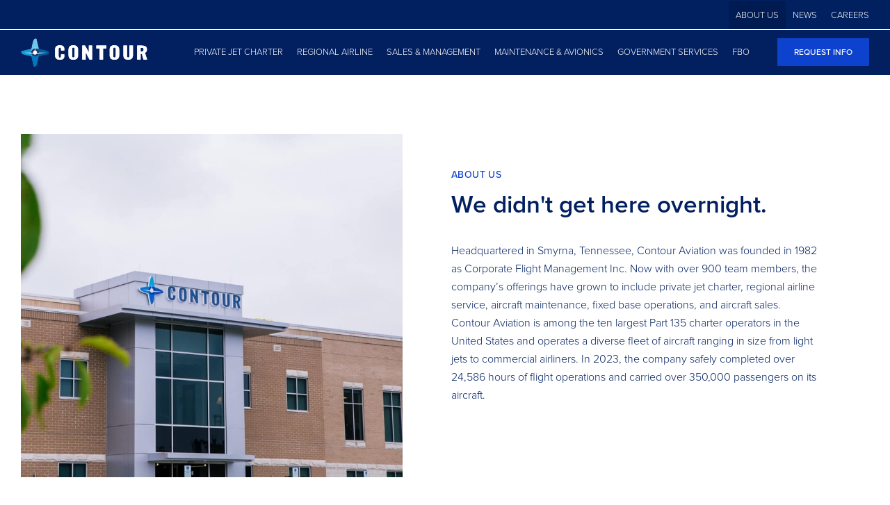

--- FILE ---
content_type: text/html
request_url: https://www.contouraviation.com/about-us
body_size: 10103
content:
<!DOCTYPE html><!-- This site was created in Webflow. https://webflow.com --><!-- Last Published: Mon Jan 19 2026 13:53:01 GMT+0000 (Coordinated Universal Time) --><html data-wf-domain="www.contouraviation.com" data-wf-page="60edaae34a8ee82a31715f4d" data-wf-site="60edaae34a8ee86b04715f4a"><head><meta charset="utf-8"/><title>About Us</title><meta content="We are multi-faceted aviation service experts that provide solutions for all your aviation needs." name="description"/><meta content="About Us" property="og:title"/><meta content="We are multi-faceted aviation service experts that provide solutions for all your aviation needs." property="og:description"/><meta content="https://cdn.prod.website-files.com/60edaae34a8ee86b04715f4a/60edaae34a8ee8447771600c_111808Home.jpg" property="og:image"/><meta content="About Us" property="twitter:title"/><meta content="We are multi-faceted aviation service experts that provide solutions for all your aviation needs." property="twitter:description"/><meta content="https://cdn.prod.website-files.com/60edaae34a8ee86b04715f4a/60edaae34a8ee8447771600c_111808Home.jpg" property="twitter:image"/><meta property="og:type" content="website"/><meta content="summary_large_image" name="twitter:card"/><meta content="width=device-width, initial-scale=1" name="viewport"/><meta content="Webflow" name="generator"/><link href="https://cdn.prod.website-files.com/60edaae34a8ee86b04715f4a/css/ctour.webflow.shared.3477d3a8e.min.css" rel="stylesheet" type="text/css" integrity="sha384-NHfTqOY4aSESfhL7sLezbHmTd8ziOWhWqajUGcJU+1STZWatuCdG8HsyTbXuxUls" crossorigin="anonymous"/><script type="text/javascript">!function(o,c){var n=c.documentElement,t=" w-mod-";n.className+=t+"js",("ontouchstart"in o||o.DocumentTouch&&c instanceof DocumentTouch)&&(n.className+=t+"touch")}(window,document);</script><link href="https://cdn.prod.website-files.com/60edaae34a8ee86b04715f4a/687a8b155e8765e7fd0d8245_Webflow%20Icon.png" rel="shortcut icon" type="image/x-icon"/><link href="https://cdn.prod.website-files.com/60edaae34a8ee86b04715f4a/687a8b1b108d7a29de0e9a04_Webflow%20-%20Contour%20Aviation%20-%20Favicon.png" rel="apple-touch-icon"/><script async="" src="https://www.googletagmanager.com/gtag/js?id=UA-98093927-2"></script><script type="text/javascript">window.dataLayer = window.dataLayer || [];function gtag(){dataLayer.push(arguments);}gtag('js', new Date());gtag('config', 'UA-98093927-2', {'anonymize_ip': false});</script></head><body><div class="contact-modal"><div class="contact-white-box"><div class="x-icon-div"><img src="https://cdn.prod.website-files.com/60edaae34a8ee86b04715f4a/60edaae34a8ee8353e715ffa_x-close.svg" loading="lazy" data-w-id="c67f10d8-83cc-5573-bd70-11fea100ce16" alt="X icon" class="x-icon"/></div><div class="center-title-div"><div class="top-heder-text">CONTACT US</div><h3 class="h3 less-bottom-margin">Ready to learn more about Contour?</h3><p class="p">Please select a service so that we may assist you.</p></div><div class="form-div-pop"><div data-duration-in="300" data-duration-out="100" data-current="Private Jet Charter" data-easing="ease" class="w-tabs"><div class="contact-tabs-menu w-tab-menu"><a data-w-tab="Private Jet Charter" class="modal-tab-link w-inline-block w-tab-link w--current"><div>Private Jet Charter</div></a><a data-w-tab="Regional Airline" class="modal-tab-link w-inline-block w-tab-link"><div>Regional Airline</div></a><a data-w-tab="Sales &amp; Management" class="modal-tab-link w-inline-block w-tab-link"><div>Sales &amp; Management</div></a><a data-w-tab="Maintenance &amp; Avionics" class="modal-tab-link w-inline-block w-tab-link"><div>Maintenance &amp; Avionics</div></a><a data-w-tab="Government Services" class="modal-tab-link w-inline-block w-tab-link"><div>Government Services</div></a><a data-w-tab="FBO" class="modal-tab-link w-inline-block w-tab-link"><div>FBO</div></a></div><div class="contact-tabs-content w-tab-content"><div data-w-tab="Private Jet Charter" class="w-tab-pane w--tab-active"><h4 class="h4">Private Jet Charter</h4><div class="form-block w-form"><form id="email-form" name="email-form" data-name="Email Form" method="get" class="privat-jet-charter-form" data-wf-page-id="60edaae34a8ee82a31715f4d" data-wf-element-id="c67f10d8-83cc-5573-bd70-11fea100ce38"><input class="text-field w-input" maxlength="256" name="Departure-City-3" data-name="Departure City 3" placeholder="Departure City" type="text" id="Departure-City-3" required=""/><input class="text-field w-input" maxlength="256" name="Arrival-City-2" data-name="Arrival City 2" placeholder="Arrival City" type="text" id="Arrival-City" required=""/><input class="text-field w-input" maxlength="256" name="Departure-Date-3" data-name="Departure Date 3" placeholder="Departure Date" type="text" id="Departure-Date-3" required=""/><input class="text-field w-input" maxlength="256" name="Return-Date-3" data-name="Return Date 3" placeholder="Return Date" type="text" id="Return-Date-3" required=""/><select id="Number-Of-Passengers-2" name="Number-Of-Passengers-2" data-name="Number Of Passengers 2" required="" class="select-field top-margin w-node-c67f10d8-83cc-5573-bd70-11fea100ce3d-a100ce13 w-select"><option value="First">Number of Passengers</option><option value="1">1</option><option value="2">2</option><option value="3">3</option><option value="4">4</option><option value="5">5</option><option value="6">6</option><option value="7">7</option><option value="8">8</option><option value="9">9</option><option value="10">10</option><option value="11">11</option><option value="12">12</option><option value="13">13</option><option value="14">14</option><option value="15">15</option><option value="16">16</option><option value="17">17</option><option value="18">18</option><option value="19">19</option><option value="20">20</option><option value="21">21</option><option value="22">22</option><option value="23">23</option><option value="24">24</option><option value="25">25</option><option value="26">26</option><option value="27">27</option><option value="28">28</option><option value="29">29</option><option value="30+">30+</option></select><input class="text-field w-input" maxlength="256" name="Full-Name-2" data-name="Full Name 2" placeholder="Full Name" type="text" id="Full-Name-2" required=""/><input class="text-field w-input" maxlength="256" name="Organization-4" data-name="Organization 4" placeholder="Organization" type="text" id="Organization-4" required=""/><input class="text-field w-input" maxlength="256" name="Email-2" data-name="Email 2" pattern="[a-zA-Z0-9._%+-]+@[a-zA-Z0-9.-]+\.[a-zA-Z]{2,4}$" placeholder="Email" type="email" id="Email-2" required=""/><input class="text-field w-input" maxlength="256" name="Phone-Number-2" data-name="Phone Number 2" placeholder="Phone Number" type="tel" id="Phone-Number-2" required=""/><textarea placeholder="Please enter any specific questions or concerns below." maxlength="5000" id="Free-Text-Box-3" name="Free-Text-Box" data-name="Free Text Box" class="textarea w-node-c67f10d8-83cc-5573-bd70-11fea100ce42-a100ce13 w-input"></textarea><div class="w-form-formrecaptcha g-recaptcha g-recaptcha-error g-recaptcha-disabled g-recaptcha-invalid-key"></div><input type="submit" data-wait="Please wait..." id="w-node-c67f10d8-83cc-5573-bd70-11fea100ce43-a100ce13" class="submit-button w-button" value="Submit"/></form><div class="success-message-form w-form-done"><div>Thank you! Your submission has been received!</div></div><div class="w-form-fail"><div>Oops! Something went wrong while submitting the form.</div></div></div></div><div data-w-tab="Regional Airline" class="w-tab-pane"><div class="center-div"><h4>Regional Airline - Contact Us</h4><div class="contact-us-info-div"><p><a href="tel:+1888332668687">‍</a><a href="tel:18883326686" class="dark-link">+1 (888) 332-6686</a></p><a href="mailto:customercare@contourairlines.com">customercare@contourairlines.com</a></div></div><div class="fbo-button-div"><a href="http://contourairlines.com" target="_blank" class="button w-button">Visit contourairlines.com</a></div></div><div data-w-tab="Sales &amp; Management" class="w-tab-pane"><div class="center-div"><h4>For Aircraft Sales &amp; Management please contact:</h4><div class="contact-us-info-div _2"><div><strong>Sybilla Slavin<br/></strong>Vice President of Charter Sales &amp; Management</div><p class="paragraph"><a href="mailto:charter@flycontour.com">charter@flycontour.com<br/>‍</a><a href="tel:6152201761">(615) 220-1761</a></p></div></div></div><div data-w-tab="Maintenance &amp; Avionics" class="w-tab-pane"><div class="center-div"><h4>Maintenance &amp; Avionics - Contact us:</h4><div class="contact-us-info-div _2"><p class="paragraph"><a href="mailto:maintenancesales@flycontour.com">maintenancesales@flycontour.com<br/>‍</a>‍<a href="tel:+16155344600">+1 (615) 534-4600 Option 3</a></p></div></div></div><div data-w-tab="Government Services" class="w-tab-pane"><div class="center-div"><h4>Government Services - Contact Us:</h4><div class="contact-us-info-div _2"><p class="paragraph"><a href="mailto:governmentservices@flycontour.com">governmentservices@flycontour.com</a></p></div></div></div><div data-w-tab="FBO" class="w-tab-pane"><div class="center-div"><h4>FBO - Contact Us</h4><div class="contact-us-info-div"><p>110 Tune Airport Drive <br/>Nashville, TN 37209</p></div><div class="contact-us-info-div _2"><p class="paragraph">UNICOM: 122.700<br/>AIRINC: 122.850<br/><a href="tel:+16153505000" class="dark-link">+1 (615) 350-5000</a></p></div></div><div class="fbo-button-div"><a href="https://flightbridge.com/go/cfmJWN" class="button w-button">BOOK YOUR TRIP</a><img src="https://cdn.prod.website-files.com/60edaae34a8ee86b04715f4a/60edaae34a8ee85939716014_flightbridge-logo-1-300x55.png" loading="lazy" alt="Flightbridge logo" width="220" class="flightbridge"/></div></div></div></div></div></div></div><div data-collapse="medium" data-animation="default" data-duration="400" data-easing="ease" data-easing2="ease" role="banner" class="navbar w-nav"><div class="navbar-top-menu full"><div class="top-bar-container full"><div class="top-bar-right"><a href="/about-us" aria-current="page" class="nav-link w--current">About us</a><a href="/news" class="nav-link">News</a><a href="https://www.careers.contourairlines.com/" target="_blank" class="nav-link last">Careers</a></div></div></div><div class="_1px-nav-div"></div><div class="navbar-container w-container"><a href="/" class="brand w-nav-brand"><img src="https://cdn.prod.website-files.com/60edaae34a8ee86b04715f4a/60edaae34a8ee8bf12715f77_Contour-logo.svg" loading="lazy" alt=""/></a><nav role="navigation" class="nav-menu w-nav-menu"><a href="/private-jet-charter" class="nav-link w-nav-link">PRIVATE JET CHARTER</a><a href="/regional-airline" class="nav-link w-nav-link">REGIONAL AIRLINE</a><a href="/sales-management" class="nav-link w-nav-link">SALES &amp; MANAGEMENT</a><a href="/maintenance-avionics" class="nav-link w-nav-link">MAINTENANCE &amp; AVIONICS</a><a href="/government-services" class="nav-link w-nav-link">GOVERNMENT SERVICES</a><a href="/fbo" class="nav-link w-nav-link">FBO</a><a href="/about-us" aria-current="page" class="nav-link mobile-only w-nav-link w--current">About</a><a href="/news" class="nav-link mobile-only w-nav-link">NEws</a><a href="https://www.paycomonline.net/v4/ats/web.php/jobs?clientkey=4E8FCB0F31AC88147F0DB7B85238B354" target="_blank" class="nav-link mobile-only w-nav-link">CAREERS</a><a data-w-id="f01559bf-509b-d4eb-4580-161aa466b01e" href="#" class="button nav w-button">REQUEST INFO</a></nav><div class="menu-button w-nav-button"><div class="w-icon-nav-menu"></div></div></div></div><div class="section"><div class="container w-container"><div class="flex-parent"><div class="flex-child _45 image hide-in-mobile"><img src="https://cdn.prod.website-files.com/60edaae34a8ee86b04715f4a/60edaae34a8ee8447771600c_111808Home.jpg" loading="lazy" sizes="(max-width: 767px) 100vw, 599px" width="599" alt="Contour HQ office building" srcset="https://cdn.prod.website-files.com/60edaae34a8ee86b04715f4a/60edaae34a8ee8447771600c_111808Home-p-500.jpeg 500w, https://cdn.prod.website-files.com/60edaae34a8ee86b04715f4a/60edaae34a8ee8447771600c_111808Home-p-800.jpeg 800w, https://cdn.prod.website-files.com/60edaae34a8ee86b04715f4a/60edaae34a8ee8447771600c_111808Home-p-1080.jpeg 1080w, https://cdn.prod.website-files.com/60edaae34a8ee86b04715f4a/60edaae34a8ee8447771600c_111808Home.jpg 1198w" class="home-flex-image"/></div><div class="flex-child _55 no-top-and-bottom-padding"><div class="top-heder-text">ABOUT US</div><h3 class="h3">We didn&#x27;t get here overnight.</h3><div class="div-blocks new-top-margin"><p class="p">Headquartered in Smyrna, Tennessee, Contour Aviation was founded in 1982 as Corporate Flight Management Inc. Now with over 900 team members, the company’s offerings have grown to include private jet charter, regional airline service, aircraft maintenance, fixed base operations, and aircraft sales. Contour Aviation is among the ten largest Part 135 charter operators in the United States and operates a diverse fleet of aircraft ranging in size from light jets to commercial airliners. In 2023, the company safely completed over 24,586 hours of flight operations and carried over 350,000 passengers on its aircraft. </p></div></div></div></div></div><div class="section gray"><div class="_1040px-container w-container"><div><div class="top-heder-text">ABOUT US</div></div><h3 class="h3">Our leadership</h3><div class="our-leadership-team-cms w-dyn-list"><div role="list" class="leadership w-dyn-items"><div data-w-id="8684f2ee-509a-3bd7-0886-1661140fd2ae" role="listitem" class="team-collection-item w-dyn-item"><div style="display:none" class="full-bio-pop-up"><div class="bio-div"><div class="bio-x-icon"><img src="https://cdn.prod.website-files.com/60edaae34a8ee86b04715f4a/60edaae34a8ee8353e715ffa_x-close.svg" loading="lazy" data-w-id="2348e184-e2dd-0b15-7590-96f608e901d3" alt="X icon" class="x-icon-bio"/></div><div class="full-bio-scrool-div"><h3 class="team-big-name">Matt Chaifetz</h3><h6 class="h6">Chief Executive Officer</h6><div class="w-richtext"><p>Matt has almost two decades of leadership experience in aviation as both an executive and entrepreneur.  He began his career at the age of thirteen as the Founder of Innovative Travel Concepts, which quickly grew to become a leading provider of back-end services to the travel industry.  After selling ITC in 2002, Matt spent time at JetBlue Airways and The Jetstream Group before founding Contour Flight, an air fulfillment agency specializing in commercial aircraft in 2009.  Matt joined Contour Aviation as an equity partner and Director in 2013 prior to assuming the CEO role in 2015.<br/></p><p>He has been featured in both online and print publications such as Entrepreneur, Fortune Small Business, and USA Today and in 2002 was ranked the #6 on the list of Top 100 Young CEOs in America by Y&amp;E magazine.  Matt has appeared frequently on national media outlets such as CNN, CNBC, MSNBC, and Fox News to talk about his businesses and to contribute on matters concerning commercial aviation.  He received his undergraduate degree from The George Washington University and is an avid private pilot.</p><p><br/></p><p><br/></p></div></div></div></div><div class="w-layout-grid leadership-info-grid"><div style="background-image:url(&quot;https://cdn.prod.website-files.com/60edaae34a8ee8e2b1715f4c/60edaae34a8ee84e03716070_Matt_headshot_edit.jpg&quot;)" class="leadership-photo"></div><div><div class="leadership-info-div"><div class="leadership-name">Matt Chaifetz</div><div class="leadership-title">Chief Executive Officer</div><div class="bio-button"><a href="#" class="button w-button">READ BIO</a></div></div></div></div></div><div data-w-id="8684f2ee-509a-3bd7-0886-1661140fd2ae" role="listitem" class="team-collection-item w-dyn-item"><div style="display:none" class="full-bio-pop-up"><div class="bio-div"><div class="bio-x-icon"><img src="https://cdn.prod.website-files.com/60edaae34a8ee86b04715f4a/60edaae34a8ee8353e715ffa_x-close.svg" loading="lazy" data-w-id="2348e184-e2dd-0b15-7590-96f608e901d3" alt="X icon" class="x-icon-bio"/></div><div class="full-bio-scrool-div"><h3 class="team-big-name">Ben Munson</h3><h6 class="h6">President</h6><div class="w-richtext"><p>Ben Munson serves as President of Contour Aviation, a role he assumed in January 2025 after nearly a decade of contributing to the company in a consulting capacity beginning in 2016. In his leadership position, Ben oversees all operational, commercial, and financial functions across the organization.</p><p>Before joining Contour, Ben built nearly twenty years of experience in commercial aviation, holding key roles across major airlines, low-cost carriers, and regional operators. His extensive background and strategic insight continue to help drive Contour’s growth and success.</p><p>‍</p></div></div></div></div><div class="w-layout-grid leadership-info-grid"><div style="background-image:url(&quot;https://cdn.prod.website-files.com/60edaae34a8ee8e2b1715f4c/692f5473d903d6e4b9cb0e17_Ben%20Munson%20-%20Edited%20Headshot.png&quot;)" class="leadership-photo"></div><div><div class="leadership-info-div"><div class="leadership-name">Ben Munson</div><div class="leadership-title">President</div><div class="bio-button"><a href="#" class="button w-button">READ BIO</a></div></div></div></div></div><div data-w-id="8684f2ee-509a-3bd7-0886-1661140fd2ae" role="listitem" class="team-collection-item w-dyn-item"><div style="display:none" class="full-bio-pop-up"><div class="bio-div"><div class="bio-x-icon"><img src="https://cdn.prod.website-files.com/60edaae34a8ee86b04715f4a/60edaae34a8ee8353e715ffa_x-close.svg" loading="lazy" data-w-id="2348e184-e2dd-0b15-7590-96f608e901d3" alt="X icon" class="x-icon-bio"/></div><div class="full-bio-scrool-div"><h3 class="team-big-name">Liam Mackay</h3><h6 class="h6">Chief Financial Officer</h6><div class="w-richtext"><p>Liam Mackay is the Chief Financial Officer of Contour, leading the company’s financial operations and strategy, along with overseeing purchasing and IT. He joined Contour in September 2025 from Air Wisconsin, where he spent four and a half years as CFO, supporting the operation of CRJ200 aircraft on behalf of both American and United Airlines.</p><p>Before his time at Air Wisconsin, Liam spent more than a decade in a variety of finance roles at United Airlines, including a two-and-a-half-year secondment to CommuteAir in Cleveland. He has since relocated to Nashville with his wife and two children.</p><p>‍</p></div></div></div></div><div class="w-layout-grid leadership-info-grid"><div style="background-image:url(&quot;https://cdn.prod.website-files.com/60edaae34a8ee8e2b1715f4c/692f55ed90512b7a45ca958a_Liam%20Mackay%20Headshot.png&quot;)" class="leadership-photo"></div><div><div class="leadership-info-div"><div class="leadership-name">Liam Mackay</div><div class="leadership-title">Chief Financial Officer</div><div class="bio-button"><a href="#" class="button w-button">READ BIO</a></div></div></div></div></div><div data-w-id="8684f2ee-509a-3bd7-0886-1661140fd2ae" role="listitem" class="team-collection-item w-dyn-item"><div style="display:none" class="full-bio-pop-up"><div class="bio-div"><div class="bio-x-icon"><img src="https://cdn.prod.website-files.com/60edaae34a8ee86b04715f4a/60edaae34a8ee8353e715ffa_x-close.svg" loading="lazy" data-w-id="2348e184-e2dd-0b15-7590-96f608e901d3" alt="X icon" class="x-icon-bio"/></div><div class="full-bio-scrool-div"><h3 class="team-big-name">Lee Harris</h3><h6 class="h6">Executive Vice President of Flight Operations</h6><div class="w-richtext"><p>Lee Harris joined Contour as Executive Vice President of Flight Operations and Director of Operations charged with standardization, growth and development of the company’s flight operations. </p><p>His aviation career began with ExpressJet Airlines in 1998.  Over his 16 year tenure with ExpressJet his responsibilities included Captain, proficiency check airman, advanced simulator instructor, flight officer recruitment and Operations Director for ExpressJet’s Corporate Aviation division.</p><p>In the Operations Director role, Lee built a team that planned and implemented CFR 121 operations in all of the America’s and the Caribbean.  Those operations included the U.S and foreign military’s, U.S governmental agencies, law enforcement, corporate shuttles, large Part 380 public charters, entertainment groups, sports teams and humanitarian efforts within the U.S and Haiti.</p><p>Mr. Harris holds a Bachelor of Science degree in Professional Aviation and Air Carrier Operations Management from Louisiana Tech University.  He lives in Murfreesboro, TN with his wife Shannon and their daughter, Sutton.</p></div></div></div></div><div class="w-layout-grid leadership-info-grid"><div style="background-image:url(&quot;https://cdn.prod.website-files.com/60edaae34a8ee8e2b1715f4c/692f4f444e14b160cc486542_Lee%20Harris%20-%20headshot.png&quot;)" class="leadership-photo"></div><div><div class="leadership-info-div"><div class="leadership-name">Lee Harris</div><div class="leadership-title">Executive Vice President of Flight Operations</div><div class="bio-button"><a href="#" class="button w-button">READ BIO</a></div></div></div></div></div><div data-w-id="8684f2ee-509a-3bd7-0886-1661140fd2ae" role="listitem" class="team-collection-item w-dyn-item"><div style="display:none" class="full-bio-pop-up"><div class="bio-div"><div class="bio-x-icon"><img src="https://cdn.prod.website-files.com/60edaae34a8ee86b04715f4a/60edaae34a8ee8353e715ffa_x-close.svg" loading="lazy" data-w-id="2348e184-e2dd-0b15-7590-96f608e901d3" alt="X icon" class="x-icon-bio"/></div><div class="full-bio-scrool-div"><h3 class="team-big-name">Sybilla Slavin</h3><h6 class="h6">Vice President of Charter Sales &amp; Management</h6><div class="w-richtext"><p>Sybilla “Syb” Slavin was born and raised in New York. Syb has passion for film and fashion, graduating in 2005 from the University of Southern California with a Bachelor of Arts degree in Film. A career change led her back to New York to pursue a career in private aviation, where she worked as a broker. Success in the industry led her to join Contour in 2016 as the leader of Contour’s private jet charter sales and management divisions. Syb is an avid traveler and enjoys spending her summers at home in New York with her family and friends.</p></div></div></div></div><div class="w-layout-grid leadership-info-grid"><div style="background-image:url(&quot;https://cdn.prod.website-files.com/60edaae34a8ee8e2b1715f4c/6116c7568011030d53b07f5d_Syb.jpg&quot;)" class="leadership-photo"></div><div><div class="leadership-info-div"><div class="leadership-name">Sybilla Slavin</div><div class="leadership-title">Vice President of Charter Sales &amp; Management</div><div class="bio-button"><a href="#" class="button w-button">READ BIO</a></div></div></div></div></div><div data-w-id="8684f2ee-509a-3bd7-0886-1661140fd2ae" role="listitem" class="team-collection-item w-dyn-item"><div style="display:none" class="full-bio-pop-up"><div class="bio-div"><div class="bio-x-icon"><img src="https://cdn.prod.website-files.com/60edaae34a8ee86b04715f4a/60edaae34a8ee8353e715ffa_x-close.svg" loading="lazy" data-w-id="2348e184-e2dd-0b15-7590-96f608e901d3" alt="X icon" class="x-icon-bio"/></div><div class="full-bio-scrool-div"><h3 class="team-big-name">Colette Hilliary</h3><h6 class="h6">Vice President of Inflight Services</h6><div class="w-richtext"><p>Colette’s aviation career spans more than 42 years, beginning as an International Flight Attendant with American Airlines, where she also served for many years as an Emergency Procedures Training Instructor. This extensive hands-on experience set the foundation for her next role as Cabin Safety Program Manager at FlightSafety International (FSI–Atlanta). There, she designed, taught, and managed curricula for 14 CFR Parts 91, 121, and 135, as well as the FAA’s Emergency &amp; Survival Equipment course.</p><p>Colette joined Contour in 2016 as a flight attendant instructor and has since advanced through multiple leadership roles—an example of the company’s strong commitment to internal development. She is honored to now serve as Vice President of Inflight Operations and Training, continuing her dedication to safety, service, and the growth of Contour’s inflight team.</p><p>‍</p><p>‍</p></div></div></div></div><div class="w-layout-grid leadership-info-grid"><div style="background-image:url(&quot;https://cdn.prod.website-files.com/60edaae34a8ee8e2b1715f4c/692f5945d9b40b7b104057d0_Colette%20Hilliary%20-%20Edited%20Headshot.png&quot;)" class="leadership-photo"></div><div><div class="leadership-info-div"><div class="leadership-name">Colette Hilliary</div><div class="leadership-title">Vice President of Inflight Services</div><div class="bio-button"><a href="#" class="button w-button">READ BIO</a></div></div></div></div></div><div data-w-id="8684f2ee-509a-3bd7-0886-1661140fd2ae" role="listitem" class="team-collection-item w-dyn-item"><div style="display:none" class="full-bio-pop-up"><div class="bio-div"><div class="bio-x-icon"><img src="https://cdn.prod.website-files.com/60edaae34a8ee86b04715f4a/60edaae34a8ee8353e715ffa_x-close.svg" loading="lazy" data-w-id="2348e184-e2dd-0b15-7590-96f608e901d3" alt="X icon" class="x-icon-bio"/></div><div class="full-bio-scrool-div"><h3 class="team-big-name">Jennifer &quot;JB&quot; Bartenstein</h3><h6 class="h6">Vice President of Safety and Security</h6><div class="w-richtext"><p>JB joined Contour in March 2025 as Vice President of Safety and Security, bringing with her two decades of aviation safety experience. Throughout her career, she has held safety leadership roles at Swissport, Signature Aviation, Mesa Airlines, Compass Airlines, Spirit Airlines, and Allegiant Air.</p><p>A graduate of Embry-Riddle Aeronautical University, JB holds a Bachelor’s degree in Aeronautical Science along with Commercial–Multi Engine pilot certificates. Over the years, she has supported multiple emergency response activations, including the Harvest Festival shooting in Las Vegas—experiences that strengthened her deep commitment to caring for team members, customers, and their families.</p><p>Originally from Fort Worth, Texas, JB enjoys spending time with her husband, Clint, and their daughters, Sophia and Harper. At home, the family loves relaxing with their pitbull and cat and gathering around the kitchen to enjoy Clint’s cooking.</p><p>‍</p></div></div></div></div><div class="w-layout-grid leadership-info-grid"><div style="background-image:url(&quot;https://cdn.prod.website-files.com/60edaae34a8ee8e2b1715f4c/692f576464431ef219b9f6ff_JB%20-%20Headshot.png&quot;)" class="leadership-photo"></div><div><div class="leadership-info-div"><div class="leadership-name">Jennifer &quot;JB&quot; Bartenstein</div><div class="leadership-title">Vice President of Safety and Security</div><div class="bio-button"><a href="#" class="button w-button">READ BIO</a></div></div></div></div></div><div data-w-id="8684f2ee-509a-3bd7-0886-1661140fd2ae" role="listitem" class="team-collection-item w-dyn-item"><div style="display:none" class="full-bio-pop-up"><div class="bio-div"><div class="bio-x-icon"><img src="https://cdn.prod.website-files.com/60edaae34a8ee86b04715f4a/60edaae34a8ee8353e715ffa_x-close.svg" loading="lazy" data-w-id="2348e184-e2dd-0b15-7590-96f608e901d3" alt="X icon" class="x-icon-bio"/></div><div class="full-bio-scrool-div"><h3 class="team-big-name">Susan Skees</h3><h6 class="h6">Vice President of Customer Success</h6><div class="w-richtext"><p>Susan Skees currently serves as Contour Airlines’ Vice President of Customer Success, where she leads the Reservations, Customer Experience, and training teams, as well as the Airport Community Relations/Marketing team, with an emphasis on care, clarity, and performance. </p><p>Her background as a small-business owner instilled the entrepreneurial mindset and people-first values that continue to shape her leadership. With over 13 years of experience in the Part 135 industry, Susan has built high-performing teams, strengthened operational processes, and nurtured a culture of service and accountability across the network. She brings heart, clarity, and positive energy to her work, empowering others to thrive and take pride in their role in Contour’s success. </p><p>Based in Franklin, Tennessee, she finds joy in summer flowers, live music, her dogs, and enjoing her newest title: &quot;<em>Mimi&quot;</em>.</p></div></div></div></div><div class="w-layout-grid leadership-info-grid"><div style="background-image:url(&quot;https://cdn.prod.website-files.com/60edaae34a8ee8e2b1715f4c/692f58cd852a9acde27cba37_Susan%20Skees%20-%20Headshot.png&quot;)" class="leadership-photo"></div><div><div class="leadership-info-div"><div class="leadership-name">Susan Skees</div><div class="leadership-title">Vice President of Customer Success</div><div class="bio-button"><a href="#" class="button w-button">READ BIO</a></div></div></div></div></div><div data-w-id="8684f2ee-509a-3bd7-0886-1661140fd2ae" role="listitem" class="team-collection-item w-dyn-item"><div style="display:none" class="full-bio-pop-up"><div class="bio-div"><div class="bio-x-icon"><img src="https://cdn.prod.website-files.com/60edaae34a8ee86b04715f4a/60edaae34a8ee8353e715ffa_x-close.svg" loading="lazy" data-w-id="2348e184-e2dd-0b15-7590-96f608e901d3" alt="X icon" class="x-icon-bio"/></div><div class="full-bio-scrool-div"><h3 class="team-big-name">Matt Ostermann</h3><h6 class="h6">Vice President of Fixed Base Operations</h6><div class="w-richtext"><p>Matt joined Contour in 2016 after spending six years managing a part 61 flight school and assisting in the operation and management of a part 135 charter operation in New York. Matt holds a Masters Degree in Aviation Management with an undergraduate degree in management-leadership and professional pilot.  Matt has worked his way up through multiple positions within Contours FBO segment.  This includes Customer Service Manager, Director of FBO Commercial Operations and General Manager of the John C. Tune FBO in Nashville.  </p><p> </p><p>During Matt’s time with Contour, he has proudly been able to help build a strong team at three FBO locations with a focus on profitability and operational efficiency.  As Vice President of Fixed Based Operations Matt is responsible for continuing the growth of the John C. Tune Airport in Nashville, which is already one of the busiest general aviation airports in Tennessee.</p><p>‍</p></div></div></div></div><div class="w-layout-grid leadership-info-grid"><div style="background-image:url(&quot;https://cdn.prod.website-files.com/60edaae34a8ee8e2b1715f4c/6116c7b9903fdfe79d9c5004_Ostermann_Headshot_Edit.jpg&quot;)" class="leadership-photo"></div><div><div class="leadership-info-div"><div class="leadership-name">Matt Ostermann</div><div class="leadership-title">Vice President of Fixed Base Operations</div><div class="bio-button"><a href="#" class="button w-button">READ BIO</a></div></div></div></div></div></div></div></div></div><div class="footer"><div class="container w-container"><div class="w-layout-grid footer-grid"><div class="footer-container"><a href="/" class="footer-logo w-inline-block"><img src="https://cdn.prod.website-files.com/60edaae34a8ee86b04715f4a/60edaae34a8ee8e98c715f9d_Group%2036.svg" loading="lazy" alt=""/></a><a href="tel:18883326686" class="footer-link number">888-332-6686</a><a href="mailto:charter@flycontour.com" class="footer-link low">charter@flycontour.com</a><div class="address-div"><div>808 Blue Angel Way<br/>Smyrna, TN 37167</div></div></div><div class="footer-column"><div class="footer-link-div"><div class="footer-column-header">ABout us</div><a href="/news" class="footer-link">news</a><a href="https://www.careers.contourairlines.com/" target="_blank" class="footer-link">Careers</a><a href="/contact-us" class="footer-link">contact</a><a href="/privacy-policy" class="footer-link">Privacy Policy</a><a href="/terms-conditions" class="footer-link">Terms &amp; Conditions</a></div></div><div class="footer-column"><div class="footer-link-div"><div class="footer-column-header">SERVICES</div><a href="/private-jet-charter" class="footer-link">Charter Sales</a><a href="/sales-management" class="footer-link">Sales &amp; Management</a><a href="/maintenance-avionics" class="footer-link">Maintenance &amp; Avionics</a><a href="/government-services" class="footer-link">Government Services</a><a href="https://contourairlines.com/" class="footer-link">Contour Airlines</a><a href="/fbo" class="footer-link">FBO Services</a></div></div></div><div class="w-layout-grid footer-icon-grid"><div class="footer-container"><div class="w-layout-grid social-icon-grid"><a href="https://www.facebook.com/contourairlines" target="_blank" class="social-link-div f w-inline-block"></a><a href="https://www.instagram.com/iflycontour/" target="_blank" class="social-link-div insta w-inline-block"></a><a href="https://twitter.com/ContourAirlines" target="_blank" class="social-link-div tw w-inline-block"></a><a href="https://www.linkedin.com/company/corporate-flight-management/" target="_blank" class="social-link-div in w-inline-block"></a></div></div><div class="footer-column"><div class="w-layout-grid footer-badget-grid"><img src="https://cdn.prod.website-files.com/60edaae34a8ee86b04715f4a/60edaae34a8ee83ab9715f8e_Contour%20Aviation-ARGUS%20Ratings%20Seals%20-%2008082019%402x.png" loading="lazy" alt="" class="footer-badges"/><img src="https://cdn.prod.website-files.com/60edaae34a8ee86b04715f4a/60edaae34a8ee87519715f87_AirX-Charter-IS-BAO-Stage-2-Logo%402x.png" loading="lazy" id="w-node-_09a9ba45-aaec-9bdf-b312-c48a53260186-53260153" alt="" class="footer-badges"/><img src="https://cdn.prod.website-files.com/60edaae34a8ee86b04715f4a/60edaae34a8ee85ae4715f89_United_States_Department_of_Defense_Seal%402x%20(1).png" loading="lazy" id="w-node-_09a9ba45-aaec-9bdf-b312-c48a53260187-53260153" alt="" class="footer-badges"/></div></div></div><div class="footer-text">© 2024 Corporate Flight Management d/b/a Contour Aviation. All rights reserved.</div></div></div><script src="https://d3e54v103j8qbb.cloudfront.net/js/jquery-3.5.1.min.dc5e7f18c8.js?site=60edaae34a8ee86b04715f4a" type="text/javascript" integrity="sha256-9/aliU8dGd2tb6OSsuzixeV4y/faTqgFtohetphbbj0=" crossorigin="anonymous"></script><script src="https://cdn.prod.website-files.com/60edaae34a8ee86b04715f4a/js/webflow.schunk.36b8fb49256177c8.js" type="text/javascript" integrity="sha384-4abIlA5/v7XaW1HMXKBgnUuhnjBYJ/Z9C1OSg4OhmVw9O3QeHJ/qJqFBERCDPv7G" crossorigin="anonymous"></script><script src="https://cdn.prod.website-files.com/60edaae34a8ee86b04715f4a/js/webflow.schunk.51a6a803dd67b3f4.js" type="text/javascript" integrity="sha384-pVMkasGQRSRSwehccmEkNVztgsJdTCXbvhbj3Z10KD0yxhIMVPYESndKn1KqkcyF" crossorigin="anonymous"></script><script src="https://cdn.prod.website-files.com/60edaae34a8ee86b04715f4a/js/webflow.4c4389a8.585bf6f7bb30e4f9.js" type="text/javascript" integrity="sha384-wap0Lh+G/mZKKaYPUm11cxHKTmI84h3ytEoi8C96q6iae40PSmhNGiqmi+MSDcYO" crossorigin="anonymous"></script></body></html>

--- FILE ---
content_type: text/css
request_url: https://cdn.prod.website-files.com/60edaae34a8ee86b04715f4a/css/ctour.webflow.shared.3477d3a8e.min.css
body_size: 16676
content:
html{-webkit-text-size-adjust:100%;-ms-text-size-adjust:100%;font-family:sans-serif}body{margin:0}article,aside,details,figcaption,figure,footer,header,hgroup,main,menu,nav,section,summary{display:block}audio,canvas,progress,video{vertical-align:baseline;display:inline-block}audio:not([controls]){height:0;display:none}[hidden],template{display:none}a{background-color:#0000}a:active,a:hover{outline:0}abbr[title]{border-bottom:1px dotted}b,strong{font-weight:700}dfn{font-style:italic}h1{margin:.67em 0;font-size:2em}mark{color:#000;background:#ff0}small{font-size:80%}sub,sup{vertical-align:baseline;font-size:75%;line-height:0;position:relative}sup{top:-.5em}sub{bottom:-.25em}img{border:0}svg:not(:root){overflow:hidden}hr{box-sizing:content-box;height:0}pre{overflow:auto}code,kbd,pre,samp{font-family:monospace;font-size:1em}button,input,optgroup,select,textarea{color:inherit;font:inherit;margin:0}button{overflow:visible}button,select{text-transform:none}button,html input[type=button],input[type=reset]{-webkit-appearance:button;cursor:pointer}button[disabled],html input[disabled]{cursor:default}button::-moz-focus-inner,input::-moz-focus-inner{border:0;padding:0}input{line-height:normal}input[type=checkbox],input[type=radio]{box-sizing:border-box;padding:0}input[type=number]::-webkit-inner-spin-button,input[type=number]::-webkit-outer-spin-button{height:auto}input[type=search]{-webkit-appearance:none}input[type=search]::-webkit-search-cancel-button,input[type=search]::-webkit-search-decoration{-webkit-appearance:none}legend{border:0;padding:0}textarea{overflow:auto}optgroup{font-weight:700}table{border-collapse:collapse;border-spacing:0}td,th{padding:0}@font-face{font-family:webflow-icons;src:url([data-uri])format("truetype");font-weight:400;font-style:normal}[class^=w-icon-],[class*=\ w-icon-]{speak:none;font-variant:normal;text-transform:none;-webkit-font-smoothing:antialiased;-moz-osx-font-smoothing:grayscale;font-style:normal;font-weight:400;line-height:1;font-family:webflow-icons!important}.w-icon-slider-right:before{content:""}.w-icon-slider-left:before{content:""}.w-icon-nav-menu:before{content:""}.w-icon-arrow-down:before,.w-icon-dropdown-toggle:before{content:""}.w-icon-file-upload-remove:before{content:""}.w-icon-file-upload-icon:before{content:""}*{box-sizing:border-box}html{height:100%}body{color:#333;background-color:#fff;min-height:100%;margin:0;font-family:Arial,sans-serif;font-size:14px;line-height:20px}img{vertical-align:middle;max-width:100%;display:inline-block}html.w-mod-touch *{background-attachment:scroll!important}.w-block{display:block}.w-inline-block{max-width:100%;display:inline-block}.w-clearfix:before,.w-clearfix:after{content:" ";grid-area:1/1/2/2;display:table}.w-clearfix:after{clear:both}.w-hidden{display:none}.w-button{color:#fff;line-height:inherit;cursor:pointer;background-color:#3898ec;border:0;border-radius:0;padding:9px 15px;text-decoration:none;display:inline-block}input.w-button{-webkit-appearance:button}html[data-w-dynpage] [data-w-cloak]{color:#0000!important}.w-code-block{margin:unset}pre.w-code-block code{all:inherit}.w-optimization{display:contents}.w-webflow-badge,.w-webflow-badge>img{box-sizing:unset;width:unset;height:unset;max-height:unset;max-width:unset;min-height:unset;min-width:unset;margin:unset;padding:unset;float:unset;clear:unset;border:unset;border-radius:unset;background:unset;background-image:unset;background-position:unset;background-size:unset;background-repeat:unset;background-origin:unset;background-clip:unset;background-attachment:unset;background-color:unset;box-shadow:unset;transform:unset;direction:unset;font-family:unset;font-weight:unset;color:unset;font-size:unset;line-height:unset;font-style:unset;font-variant:unset;text-align:unset;letter-spacing:unset;-webkit-text-decoration:unset;text-decoration:unset;text-indent:unset;text-transform:unset;list-style-type:unset;text-shadow:unset;vertical-align:unset;cursor:unset;white-space:unset;word-break:unset;word-spacing:unset;word-wrap:unset;transition:unset}.w-webflow-badge{white-space:nowrap;cursor:pointer;box-shadow:0 0 0 1px #0000001a,0 1px 3px #0000001a;visibility:visible!important;opacity:1!important;z-index:2147483647!important;color:#aaadb0!important;overflow:unset!important;background-color:#fff!important;border-radius:3px!important;width:auto!important;height:auto!important;margin:0!important;padding:6px!important;font-size:12px!important;line-height:14px!important;text-decoration:none!important;display:inline-block!important;position:fixed!important;inset:auto 12px 12px auto!important;transform:none!important}.w-webflow-badge>img{position:unset;visibility:unset!important;opacity:1!important;vertical-align:middle!important;display:inline-block!important}h1,h2,h3,h4,h5,h6{margin-bottom:10px;font-weight:700}h1{margin-top:20px;font-size:38px;line-height:44px}h2{margin-top:20px;font-size:32px;line-height:36px}h3{margin-top:20px;font-size:24px;line-height:30px}h4{margin-top:10px;font-size:18px;line-height:24px}h5{margin-top:10px;font-size:14px;line-height:20px}h6{margin-top:10px;font-size:12px;line-height:18px}p{margin-top:0;margin-bottom:10px}blockquote{border-left:5px solid #e2e2e2;margin:0 0 10px;padding:10px 20px;font-size:18px;line-height:22px}figure{margin:0 0 10px}figcaption{text-align:center;margin-top:5px}ul,ol{margin-top:0;margin-bottom:10px;padding-left:40px}.w-list-unstyled{padding-left:0;list-style:none}.w-embed:before,.w-embed:after{content:" ";grid-area:1/1/2/2;display:table}.w-embed:after{clear:both}.w-video{width:100%;padding:0;position:relative}.w-video iframe,.w-video object,.w-video embed{border:none;width:100%;height:100%;position:absolute;top:0;left:0}fieldset{border:0;margin:0;padding:0}button,[type=button],[type=reset]{cursor:pointer;-webkit-appearance:button;border:0}.w-form{margin:0 0 15px}.w-form-done{text-align:center;background-color:#ddd;padding:20px;display:none}.w-form-fail{background-color:#ffdede;margin-top:10px;padding:10px;display:none}label{margin-bottom:5px;font-weight:700;display:block}.w-input,.w-select{color:#333;vertical-align:middle;background-color:#fff;border:1px solid #ccc;width:100%;height:38px;margin-bottom:10px;padding:8px 12px;font-size:14px;line-height:1.42857;display:block}.w-input::placeholder,.w-select::placeholder{color:#999}.w-input:focus,.w-select:focus{border-color:#3898ec;outline:0}.w-input[disabled],.w-select[disabled],.w-input[readonly],.w-select[readonly],fieldset[disabled] .w-input,fieldset[disabled] .w-select{cursor:not-allowed}.w-input[disabled]:not(.w-input-disabled),.w-select[disabled]:not(.w-input-disabled),.w-input[readonly],.w-select[readonly],fieldset[disabled]:not(.w-input-disabled) .w-input,fieldset[disabled]:not(.w-input-disabled) .w-select{background-color:#eee}textarea.w-input,textarea.w-select{height:auto}.w-select{background-color:#f3f3f3}.w-select[multiple]{height:auto}.w-form-label{cursor:pointer;margin-bottom:0;font-weight:400;display:inline-block}.w-radio{margin-bottom:5px;padding-left:20px;display:block}.w-radio:before,.w-radio:after{content:" ";grid-area:1/1/2/2;display:table}.w-radio:after{clear:both}.w-radio-input{float:left;margin:3px 0 0 -20px;line-height:normal}.w-file-upload{margin-bottom:10px;display:block}.w-file-upload-input{opacity:0;z-index:-100;width:.1px;height:.1px;position:absolute;overflow:hidden}.w-file-upload-default,.w-file-upload-uploading,.w-file-upload-success{color:#333;display:inline-block}.w-file-upload-error{margin-top:10px;display:block}.w-file-upload-default.w-hidden,.w-file-upload-uploading.w-hidden,.w-file-upload-error.w-hidden,.w-file-upload-success.w-hidden{display:none}.w-file-upload-uploading-btn{cursor:pointer;background-color:#fafafa;border:1px solid #ccc;margin:0;padding:8px 12px;font-size:14px;font-weight:400;display:flex}.w-file-upload-file{background-color:#fafafa;border:1px solid #ccc;flex-grow:1;justify-content:space-between;margin:0;padding:8px 9px 8px 11px;display:flex}.w-file-upload-file-name{font-size:14px;font-weight:400;display:block}.w-file-remove-link{cursor:pointer;width:auto;height:auto;margin-top:3px;margin-left:10px;padding:3px;display:block}.w-icon-file-upload-remove{margin:auto;font-size:10px}.w-file-upload-error-msg{color:#ea384c;padding:2px 0;display:inline-block}.w-file-upload-info{padding:0 12px;line-height:38px;display:inline-block}.w-file-upload-label{cursor:pointer;background-color:#fafafa;border:1px solid #ccc;margin:0;padding:8px 12px;font-size:14px;font-weight:400;display:inline-block}.w-icon-file-upload-icon,.w-icon-file-upload-uploading{width:20px;margin-right:8px;display:inline-block}.w-icon-file-upload-uploading{height:20px}.w-container{max-width:940px;margin-left:auto;margin-right:auto}.w-container:before,.w-container:after{content:" ";grid-area:1/1/2/2;display:table}.w-container:after{clear:both}.w-container .w-row{margin-left:-10px;margin-right:-10px}.w-row:before,.w-row:after{content:" ";grid-area:1/1/2/2;display:table}.w-row:after{clear:both}.w-row .w-row{margin-left:0;margin-right:0}.w-col{float:left;width:100%;min-height:1px;padding-left:10px;padding-right:10px;position:relative}.w-col .w-col{padding-left:0;padding-right:0}.w-col-1{width:8.33333%}.w-col-2{width:16.6667%}.w-col-3{width:25%}.w-col-4{width:33.3333%}.w-col-5{width:41.6667%}.w-col-6{width:50%}.w-col-7{width:58.3333%}.w-col-8{width:66.6667%}.w-col-9{width:75%}.w-col-10{width:83.3333%}.w-col-11{width:91.6667%}.w-col-12{width:100%}.w-hidden-main{display:none!important}@media screen and (max-width:991px){.w-container{max-width:728px}.w-hidden-main{display:inherit!important}.w-hidden-medium{display:none!important}.w-col-medium-1{width:8.33333%}.w-col-medium-2{width:16.6667%}.w-col-medium-3{width:25%}.w-col-medium-4{width:33.3333%}.w-col-medium-5{width:41.6667%}.w-col-medium-6{width:50%}.w-col-medium-7{width:58.3333%}.w-col-medium-8{width:66.6667%}.w-col-medium-9{width:75%}.w-col-medium-10{width:83.3333%}.w-col-medium-11{width:91.6667%}.w-col-medium-12{width:100%}.w-col-stack{width:100%;left:auto;right:auto}}@media screen and (max-width:767px){.w-hidden-main,.w-hidden-medium{display:inherit!important}.w-hidden-small{display:none!important}.w-row,.w-container .w-row{margin-left:0;margin-right:0}.w-col{width:100%;left:auto;right:auto}.w-col-small-1{width:8.33333%}.w-col-small-2{width:16.6667%}.w-col-small-3{width:25%}.w-col-small-4{width:33.3333%}.w-col-small-5{width:41.6667%}.w-col-small-6{width:50%}.w-col-small-7{width:58.3333%}.w-col-small-8{width:66.6667%}.w-col-small-9{width:75%}.w-col-small-10{width:83.3333%}.w-col-small-11{width:91.6667%}.w-col-small-12{width:100%}}@media screen and (max-width:479px){.w-container{max-width:none}.w-hidden-main,.w-hidden-medium,.w-hidden-small{display:inherit!important}.w-hidden-tiny{display:none!important}.w-col{width:100%}.w-col-tiny-1{width:8.33333%}.w-col-tiny-2{width:16.6667%}.w-col-tiny-3{width:25%}.w-col-tiny-4{width:33.3333%}.w-col-tiny-5{width:41.6667%}.w-col-tiny-6{width:50%}.w-col-tiny-7{width:58.3333%}.w-col-tiny-8{width:66.6667%}.w-col-tiny-9{width:75%}.w-col-tiny-10{width:83.3333%}.w-col-tiny-11{width:91.6667%}.w-col-tiny-12{width:100%}}.w-widget{position:relative}.w-widget-map{width:100%;height:400px}.w-widget-map label{width:auto;display:inline}.w-widget-map img{max-width:inherit}.w-widget-map .gm-style-iw{text-align:center}.w-widget-map .gm-style-iw>button{display:none!important}.w-widget-twitter{overflow:hidden}.w-widget-twitter-count-shim{vertical-align:top;text-align:center;background:#fff;border:1px solid #758696;border-radius:3px;width:28px;height:20px;display:inline-block;position:relative}.w-widget-twitter-count-shim *{pointer-events:none;-webkit-user-select:none;user-select:none}.w-widget-twitter-count-shim .w-widget-twitter-count-inner{text-align:center;color:#999;font-family:serif;font-size:15px;line-height:12px;position:relative}.w-widget-twitter-count-shim .w-widget-twitter-count-clear{display:block;position:relative}.w-widget-twitter-count-shim.w--large{width:36px;height:28px}.w-widget-twitter-count-shim.w--large .w-widget-twitter-count-inner{font-size:18px;line-height:18px}.w-widget-twitter-count-shim:not(.w--vertical){margin-left:5px;margin-right:8px}.w-widget-twitter-count-shim:not(.w--vertical).w--large{margin-left:6px}.w-widget-twitter-count-shim:not(.w--vertical):before,.w-widget-twitter-count-shim:not(.w--vertical):after{content:" ";pointer-events:none;border:solid #0000;width:0;height:0;position:absolute;top:50%;left:0}.w-widget-twitter-count-shim:not(.w--vertical):before{border-width:4px;border-color:#75869600 #5d6c7b #75869600 #75869600;margin-top:-4px;margin-left:-9px}.w-widget-twitter-count-shim:not(.w--vertical).w--large:before{border-width:5px;margin-top:-5px;margin-left:-10px}.w-widget-twitter-count-shim:not(.w--vertical):after{border-width:4px;border-color:#fff0 #fff #fff0 #fff0;margin-top:-4px;margin-left:-8px}.w-widget-twitter-count-shim:not(.w--vertical).w--large:after{border-width:5px;margin-top:-5px;margin-left:-9px}.w-widget-twitter-count-shim.w--vertical{width:61px;height:33px;margin-bottom:8px}.w-widget-twitter-count-shim.w--vertical:before,.w-widget-twitter-count-shim.w--vertical:after{content:" ";pointer-events:none;border:solid #0000;width:0;height:0;position:absolute;top:100%;left:50%}.w-widget-twitter-count-shim.w--vertical:before{border-width:5px;border-color:#5d6c7b #75869600 #75869600;margin-left:-5px}.w-widget-twitter-count-shim.w--vertical:after{border-width:4px;border-color:#fff #fff0 #fff0;margin-left:-4px}.w-widget-twitter-count-shim.w--vertical .w-widget-twitter-count-inner{font-size:18px;line-height:22px}.w-widget-twitter-count-shim.w--vertical.w--large{width:76px}.w-background-video{color:#fff;height:500px;position:relative;overflow:hidden}.w-background-video>video{object-fit:cover;z-index:-100;background-position:50%;background-size:cover;width:100%;height:100%;margin:auto;position:absolute;inset:-100%}.w-background-video>video::-webkit-media-controls-start-playback-button{-webkit-appearance:none;display:none!important}.w-background-video--control{background-color:#0000;padding:0;position:absolute;bottom:1em;right:1em}.w-background-video--control>[hidden]{display:none!important}.w-slider{text-align:center;clear:both;-webkit-tap-highlight-color:#0000;tap-highlight-color:#0000;background:#ddd;height:300px;position:relative}.w-slider-mask{z-index:1;white-space:nowrap;height:100%;display:block;position:relative;left:0;right:0;overflow:hidden}.w-slide{vertical-align:top;white-space:normal;text-align:left;width:100%;height:100%;display:inline-block;position:relative}.w-slider-nav{z-index:2;text-align:center;-webkit-tap-highlight-color:#0000;tap-highlight-color:#0000;height:40px;margin:auto;padding-top:10px;position:absolute;inset:auto 0 0}.w-slider-nav.w-round>div{border-radius:100%}.w-slider-nav.w-num>div{font-size:inherit;line-height:inherit;width:auto;height:auto;padding:.2em .5em}.w-slider-nav.w-shadow>div{box-shadow:0 0 3px #3336}.w-slider-nav-invert{color:#fff}.w-slider-nav-invert>div{background-color:#2226}.w-slider-nav-invert>div.w-active{background-color:#222}.w-slider-dot{cursor:pointer;background-color:#fff6;width:1em;height:1em;margin:0 3px .5em;transition:background-color .1s,color .1s;display:inline-block;position:relative}.w-slider-dot.w-active{background-color:#fff}.w-slider-dot:focus{outline:none;box-shadow:0 0 0 2px #fff}.w-slider-dot:focus.w-active{box-shadow:none}.w-slider-arrow-left,.w-slider-arrow-right{cursor:pointer;color:#fff;-webkit-tap-highlight-color:#0000;tap-highlight-color:#0000;-webkit-user-select:none;user-select:none;width:80px;margin:auto;font-size:40px;position:absolute;inset:0;overflow:hidden}.w-slider-arrow-left [class^=w-icon-],.w-slider-arrow-right [class^=w-icon-],.w-slider-arrow-left [class*=\ w-icon-],.w-slider-arrow-right [class*=\ w-icon-]{position:absolute}.w-slider-arrow-left:focus,.w-slider-arrow-right:focus{outline:0}.w-slider-arrow-left{z-index:3;right:auto}.w-slider-arrow-right{z-index:4;left:auto}.w-icon-slider-left,.w-icon-slider-right{width:1em;height:1em;margin:auto;inset:0}.w-slider-aria-label{clip:rect(0 0 0 0);border:0;width:1px;height:1px;margin:-1px;padding:0;position:absolute;overflow:hidden}.w-slider-force-show{display:block!important}.w-dropdown{text-align:left;z-index:900;margin-left:auto;margin-right:auto;display:inline-block;position:relative}.w-dropdown-btn,.w-dropdown-toggle,.w-dropdown-link{vertical-align:top;color:#222;text-align:left;white-space:nowrap;margin-left:auto;margin-right:auto;padding:20px;text-decoration:none;position:relative}.w-dropdown-toggle{-webkit-user-select:none;user-select:none;cursor:pointer;padding-right:40px;display:inline-block}.w-dropdown-toggle:focus{outline:0}.w-icon-dropdown-toggle{width:1em;height:1em;margin:auto 20px auto auto;position:absolute;top:0;bottom:0;right:0}.w-dropdown-list{background:#ddd;min-width:100%;display:none;position:absolute}.w-dropdown-list.w--open{display:block}.w-dropdown-link{color:#222;padding:10px 20px;display:block}.w-dropdown-link.w--current{color:#0082f3}.w-dropdown-link:focus{outline:0}@media screen and (max-width:767px){.w-nav-brand{padding-left:10px}}.w-lightbox-backdrop{cursor:auto;letter-spacing:normal;text-indent:0;text-shadow:none;text-transform:none;visibility:visible;white-space:normal;word-break:normal;word-spacing:normal;word-wrap:normal;color:#fff;text-align:center;z-index:2000;opacity:0;-webkit-user-select:none;-moz-user-select:none;-webkit-tap-highlight-color:transparent;background:#000000e6;outline:0;font-family:Helvetica Neue,Helvetica,Ubuntu,Segoe UI,Verdana,sans-serif;font-size:17px;font-style:normal;font-weight:300;line-height:1.2;list-style:disc;position:fixed;inset:0;-webkit-transform:translate(0)}.w-lightbox-backdrop,.w-lightbox-container{-webkit-overflow-scrolling:touch;height:100%;overflow:auto}.w-lightbox-content{height:100vh;position:relative;overflow:hidden}.w-lightbox-view{opacity:0;width:100vw;height:100vh;position:absolute}.w-lightbox-view:before{content:"";height:100vh}.w-lightbox-group,.w-lightbox-group .w-lightbox-view,.w-lightbox-group .w-lightbox-view:before{height:86vh}.w-lightbox-frame,.w-lightbox-view:before{vertical-align:middle;display:inline-block}.w-lightbox-figure{margin:0;position:relative}.w-lightbox-group .w-lightbox-figure{cursor:pointer}.w-lightbox-img{width:auto;max-width:none;height:auto}.w-lightbox-image{float:none;max-width:100vw;max-height:100vh;display:block}.w-lightbox-group .w-lightbox-image{max-height:86vh}.w-lightbox-caption{text-align:left;text-overflow:ellipsis;white-space:nowrap;background:#0006;padding:.5em 1em;position:absolute;bottom:0;left:0;right:0;overflow:hidden}.w-lightbox-embed{width:100%;height:100%;position:absolute;inset:0}.w-lightbox-control{cursor:pointer;background-position:50%;background-repeat:no-repeat;background-size:24px;width:4em;transition:all .3s;position:absolute;top:0}.w-lightbox-left{background-image:url([data-uri]);display:none;bottom:0;left:0}.w-lightbox-right{background-image:url([data-uri]);display:none;bottom:0;right:0}.w-lightbox-close{background-image:url([data-uri]);background-size:18px;height:2.6em;right:0}.w-lightbox-strip{white-space:nowrap;padding:0 1vh;line-height:0;position:absolute;bottom:0;left:0;right:0;overflow:auto hidden}.w-lightbox-item{box-sizing:content-box;cursor:pointer;width:10vh;padding:2vh 1vh;display:inline-block;-webkit-transform:translate(0,0)}.w-lightbox-active{opacity:.3}.w-lightbox-thumbnail{background:#222;height:10vh;position:relative;overflow:hidden}.w-lightbox-thumbnail-image{position:absolute;top:0;left:0}.w-lightbox-thumbnail .w-lightbox-tall{width:100%;top:50%;transform:translateY(-50%)}.w-lightbox-thumbnail .w-lightbox-wide{height:100%;left:50%;transform:translate(-50%)}.w-lightbox-spinner{box-sizing:border-box;border:5px solid #0006;border-radius:50%;width:40px;height:40px;margin-top:-20px;margin-left:-20px;animation:.8s linear infinite spin;position:absolute;top:50%;left:50%}.w-lightbox-spinner:after{content:"";border:3px solid #0000;border-bottom-color:#fff;border-radius:50%;position:absolute;inset:-4px}.w-lightbox-hide{display:none}.w-lightbox-noscroll{overflow:hidden}@media (min-width:768px){.w-lightbox-content{height:96vh;margin-top:2vh}.w-lightbox-view,.w-lightbox-view:before{height:96vh}.w-lightbox-group,.w-lightbox-group .w-lightbox-view,.w-lightbox-group .w-lightbox-view:before{height:84vh}.w-lightbox-image{max-width:96vw;max-height:96vh}.w-lightbox-group .w-lightbox-image{max-width:82.3vw;max-height:84vh}.w-lightbox-left,.w-lightbox-right{opacity:.5;display:block}.w-lightbox-close{opacity:.8}.w-lightbox-control:hover{opacity:1}}.w-lightbox-inactive,.w-lightbox-inactive:hover{opacity:0}.w-richtext:before,.w-richtext:after{content:" ";grid-area:1/1/2/2;display:table}.w-richtext:after{clear:both}.w-richtext[contenteditable=true]:before,.w-richtext[contenteditable=true]:after{white-space:initial}.w-richtext ol,.w-richtext ul{overflow:hidden}.w-richtext .w-richtext-figure-selected.w-richtext-figure-type-video div:after,.w-richtext .w-richtext-figure-selected[data-rt-type=video] div:after,.w-richtext .w-richtext-figure-selected.w-richtext-figure-type-image div,.w-richtext .w-richtext-figure-selected[data-rt-type=image] div{outline:2px solid #2895f7}.w-richtext figure.w-richtext-figure-type-video>div:after,.w-richtext figure[data-rt-type=video]>div:after{content:"";display:none;position:absolute;inset:0}.w-richtext figure{max-width:60%;position:relative}.w-richtext figure>div:before{cursor:default!important}.w-richtext figure img{width:100%}.w-richtext figure figcaption.w-richtext-figcaption-placeholder{opacity:.6}.w-richtext figure div{color:#0000;font-size:0}.w-richtext figure.w-richtext-figure-type-image,.w-richtext figure[data-rt-type=image]{display:table}.w-richtext figure.w-richtext-figure-type-image>div,.w-richtext figure[data-rt-type=image]>div{display:inline-block}.w-richtext figure.w-richtext-figure-type-image>figcaption,.w-richtext figure[data-rt-type=image]>figcaption{caption-side:bottom;display:table-caption}.w-richtext figure.w-richtext-figure-type-video,.w-richtext figure[data-rt-type=video]{width:60%;height:0}.w-richtext figure.w-richtext-figure-type-video iframe,.w-richtext figure[data-rt-type=video] iframe{width:100%;height:100%;position:absolute;top:0;left:0}.w-richtext figure.w-richtext-figure-type-video>div,.w-richtext figure[data-rt-type=video]>div{width:100%}.w-richtext figure.w-richtext-align-center{clear:both;margin-left:auto;margin-right:auto}.w-richtext figure.w-richtext-align-center.w-richtext-figure-type-image>div,.w-richtext figure.w-richtext-align-center[data-rt-type=image]>div{max-width:100%}.w-richtext figure.w-richtext-align-normal{clear:both}.w-richtext figure.w-richtext-align-fullwidth{text-align:center;clear:both;width:100%;max-width:100%;margin-left:auto;margin-right:auto;display:block}.w-richtext figure.w-richtext-align-fullwidth>div{padding-bottom:inherit;display:inline-block}.w-richtext figure.w-richtext-align-fullwidth>figcaption{display:block}.w-richtext figure.w-richtext-align-floatleft{float:left;clear:none;margin-right:15px}.w-richtext figure.w-richtext-align-floatright{float:right;clear:none;margin-left:15px}.w-nav{z-index:1000;background:#ddd;position:relative}.w-nav:before,.w-nav:after{content:" ";grid-area:1/1/2/2;display:table}.w-nav:after{clear:both}.w-nav-brand{float:left;color:#333;text-decoration:none;position:relative}.w-nav-link{vertical-align:top;color:#222;text-align:left;margin-left:auto;margin-right:auto;padding:20px;text-decoration:none;display:inline-block;position:relative}.w-nav-link.w--current{color:#0082f3}.w-nav-menu{float:right;position:relative}[data-nav-menu-open]{text-align:center;background:#c8c8c8;min-width:200px;position:absolute;top:100%;left:0;right:0;overflow:visible;display:block!important}.w--nav-link-open{display:block;position:relative}.w-nav-overlay{width:100%;display:none;position:absolute;top:100%;left:0;right:0;overflow:hidden}.w-nav-overlay [data-nav-menu-open]{top:0}.w-nav[data-animation=over-left] .w-nav-overlay{width:auto}.w-nav[data-animation=over-left] .w-nav-overlay,.w-nav[data-animation=over-left] [data-nav-menu-open]{z-index:1;top:0;right:auto}.w-nav[data-animation=over-right] .w-nav-overlay{width:auto}.w-nav[data-animation=over-right] .w-nav-overlay,.w-nav[data-animation=over-right] [data-nav-menu-open]{z-index:1;top:0;left:auto}.w-nav-button{float:right;cursor:pointer;-webkit-tap-highlight-color:#0000;tap-highlight-color:#0000;-webkit-user-select:none;user-select:none;padding:18px;font-size:24px;display:none;position:relative}.w-nav-button:focus{outline:0}.w-nav-button.w--open{color:#fff;background-color:#c8c8c8}.w-nav[data-collapse=all] .w-nav-menu{display:none}.w-nav[data-collapse=all] .w-nav-button,.w--nav-dropdown-open,.w--nav-dropdown-toggle-open{display:block}.w--nav-dropdown-list-open{position:static}@media screen and (max-width:991px){.w-nav[data-collapse=medium] .w-nav-menu{display:none}.w-nav[data-collapse=medium] .w-nav-button{display:block}}@media screen and (max-width:767px){.w-nav[data-collapse=small] .w-nav-menu{display:none}.w-nav[data-collapse=small] .w-nav-button{display:block}.w-nav-brand{padding-left:10px}}@media screen and (max-width:479px){.w-nav[data-collapse=tiny] .w-nav-menu{display:none}.w-nav[data-collapse=tiny] .w-nav-button{display:block}}.w-tabs{position:relative}.w-tabs:before,.w-tabs:after{content:" ";grid-area:1/1/2/2;display:table}.w-tabs:after{clear:both}.w-tab-menu{position:relative}.w-tab-link{vertical-align:top;text-align:left;cursor:pointer;color:#222;background-color:#ddd;padding:9px 30px;text-decoration:none;display:inline-block;position:relative}.w-tab-link.w--current{background-color:#c8c8c8}.w-tab-link:focus{outline:0}.w-tab-content{display:block;position:relative;overflow:hidden}.w-tab-pane{display:none;position:relative}.w--tab-active{display:block}@media screen and (max-width:479px){.w-tab-link{display:block}}.w-ix-emptyfix:after{content:""}@keyframes spin{0%{transform:rotate(0)}to{transform:rotate(360deg)}}.w-dyn-empty{background-color:#ddd;padding:10px}.w-dyn-hide,.w-dyn-bind-empty,.w-condition-invisible{display:none!important}.wf-layout-layout{display:grid}@font-face{font-family:Proxima nova;src:url(https://cdn.prod.website-files.com/60edaae34a8ee86b04715f4a/60edaae34a8ee85406715f75_Proxima%20Nova%20Light.otf)format("opentype");font-weight:300;font-style:normal;font-display:swap}@font-face{font-family:Proxima nova;src:url(https://cdn.prod.website-files.com/60edaae34a8ee86b04715f4a/60edaae34a8ee8af00715f70_Proxima%20Nova%20Regular%20Italic.otf)format("opentype");font-weight:400;font-style:italic;font-display:swap}@font-face{font-family:Proxima nova;src:url(https://cdn.prod.website-files.com/60edaae34a8ee86b04715f4a/60edaae34a8ee82cbf715f78_Proxima%20Nova%20Thin%20Italic.otf)format("opentype");font-weight:100;font-style:italic;font-display:swap}@font-face{font-family:Proxima nova;src:url(https://cdn.prod.website-files.com/60edaae34a8ee86b04715f4a/60edaae34a8ee8182b715f72_Proxima%20Nova%20Thin.otf)format("opentype");font-weight:100;font-style:normal;font-display:swap}@font-face{font-family:Proxima nova;src:url(https://cdn.prod.website-files.com/60edaae34a8ee86b04715f4a/60edaae34a8ee8fdbc715f73_Proxima%20Nova%20Semibold.otf)format("opentype");font-weight:600;font-style:normal;font-display:swap}@font-face{font-family:Proxima nova;src:url(https://cdn.prod.website-files.com/60edaae34a8ee86b04715f4a/60edaae34a8ee8737b715f74_Proxima%20Nova%20Semibold%20Italic.otf)format("opentype");font-weight:600;font-style:italic;font-display:swap}@font-face{font-family:Proxima nova;src:url(https://cdn.prod.website-files.com/60edaae34a8ee86b04715f4a/60edaae34a8ee81b45715f76_Proxima%20Nova%20Light%20Italic.otf)format("opentype");font-weight:300;font-style:italic;font-display:swap}@font-face{font-family:Proxima nova;src:url(https://cdn.prod.website-files.com/60edaae34a8ee86b04715f4a/60edaae34a8ee8c177715f6e_Proxima%20Nova%20Bold%20Italic.otf)format("opentype"),url(https://cdn.prod.website-files.com/60edaae34a8ee86b04715f4a/60edaae34a8ee89ff8715f6f_Proxima%20Nova%20Extrabold%20Italic.otf)format("opentype");font-weight:700;font-style:italic;font-display:swap}@font-face{font-family:Proxima nova;src:url(https://cdn.prod.website-files.com/60edaae34a8ee86b04715f4a/60edaae34a8ee8688a715f6d_Proxima%20Nova%20Bold.otf)format("opentype"),url(https://cdn.prod.website-files.com/60edaae34a8ee86b04715f4a/60edaae34a8ee824d7715f71_Proxima%20Nova%20Extrabold.otf)format("opentype");font-weight:700;font-style:normal;font-display:swap}@font-face{font-family:Proximanova;src:url(https://cdn.prod.website-files.com/60edaae34a8ee86b04715f4a/60edaae34a8ee8af7f715fa9_ProximaNova-Medium.otf)format("opentype");font-weight:500;font-style:normal;font-display:swap}:root{--midnight-blue:#022060;--blue:#0d42ce;--gainsboro:#e0e0e0;--black:#2b2e2e;--white:var(--gainsboro)}.w-layout-grid{grid-row-gap:16px;grid-column-gap:16px;grid-template-rows:auto auto;grid-template-columns:1fr 1fr;grid-auto-columns:1fr;display:grid}.w-form-formrecaptcha{margin-bottom:8px}.w-layout-blockcontainer{max-width:940px;margin-left:auto;margin-right:auto;display:block}.w-pagination-wrapper{flex-wrap:wrap;justify-content:center;display:flex}.w-pagination-previous{color:#333;background-color:#fafafa;border:1px solid #ccc;border-radius:2px;margin-left:10px;margin-right:10px;padding:9px 20px;font-size:14px;display:block}.w-pagination-previous-icon{margin-right:4px}.w-pagination-next{color:#333;background-color:#fafafa;border:1px solid #ccc;border-radius:2px;margin-left:10px;margin-right:10px;padding:9px 20px;font-size:14px;display:block}.w-pagination-next-icon{margin-left:4px}@media screen and (max-width:991px){.w-layout-blockcontainer{max-width:728px}}@media screen and (max-width:767px){.w-layout-blockcontainer{max-width:none}}body{color:var(--midnight-blue);font-family:Proxima nova,sans-serif;font-size:16px;line-height:26px}h1{margin-top:20px;margin-bottom:16px;font-size:50px;font-weight:600;line-height:1.25em}h2{margin-top:20px;margin-bottom:10px;font-size:45px;font-weight:600;line-height:1.33em}h3{margin-top:20px;margin-bottom:10px;font-size:35px;font-weight:600;line-height:1.33em}h4{margin-top:10px;margin-bottom:10px;font-size:24px;font-weight:600;line-height:1.33em}h5{margin-top:10px;margin-bottom:10px;font-size:20px;font-weight:500;line-height:30px}h6{color:var(--blue);margin-top:10px;margin-bottom:10px;font-size:18px;font-weight:600;line-height:1.4em}a{text-decoration:underline}ul{margin-top:30px;margin-bottom:10px;padding-left:20px}li{margin-bottom:24px}.style-guide-subhead{color:#ec3872;background-color:#ec38721a;border-radius:4px;margin-bottom:40px;padding:20px}.type-column-1{padding-right:20px}.style-guide-divider{background-color:#f3f3f5;width:100%;height:1px;margin-top:20px;margin-bottom:10px}.style-guide-label{color:#aaa;letter-spacing:1px;text-transform:uppercase;margin-top:10px;margin-bottom:40px;font-size:11px;line-height:11px}.type-column-2{padding-top:30px;padding-left:20px}.button{background-color:var(--blue);color:#fff;text-align:center;text-transform:uppercase;height:40px;padding-left:30px;padding-right:30px;font-family:Proximanova,sans-serif;font-size:12px;font-weight:500;transition:all .3s;display:block}.button:hover{background-color:var(--midnight-blue)}.button.nav{margin-left:30px;padding-left:24px;padding-right:24px;font-family:Proximanova,sans-serif;font-weight:500;line-height:24px;display:inline-block;overflow:visible}.heading-3{line-height:1.6em}.navbar{background-color:var(--midnight-blue);padding-left:30px;padding-right:30px;position:sticky;top:0}.navbar.transparent{background-color:#0000;position:fixed;inset:0% 0% auto}.navbar-container{justify-content:space-between;align-items:center;max-width:1440px;padding-top:12px;padding-bottom:12px;display:flex}.brand{order:-1}.nav-link{color:#fff;text-transform:uppercase;padding:12px 10px;font-size:13px;line-height:16px;text-decoration:none;transition:all .3s}.nav-link:hover{background-color:#001a52}.nav-link.w--current{color:#fff;background-color:#001a52}.nav-link.last{padding-right:0}.nav-link.mobile-only{display:none}.nav-menu{order:1}.navbar-top-menu{color:#fff;background-color:#002060}.navbar-top-menu.full{margin-left:-30px;margin-right:-30px;padding-left:30px;padding-right:30px}.top-bar-right{order:1}.top-bar-container{justify-content:flex-end;max-width:1440px;margin-left:auto;margin-right:auto;padding-top:8px;padding-bottom:8px;display:flex}.top-bar-container.full{margin-left:auto;margin-right:auto}.home-hero{color:#fff;background-image:linear-gradient(#022060a6,#022060a6);align-items:center;min-height:670px;padding-top:35px;padding-left:30px;padding-right:30px;display:flex}.container{flex:1;max-width:1280px;padding-left:0}.container._1440{flex:1;max-width:1440px}.hero-text-div{width:485px}.bottom-div-button{justify-content:flex-start;align-items:center;margin-top:0;display:flex}.bottom-div-button.less-top-padding{justify-content:center;margin-top:16px}.bottom-div-button.less-top-padding.center{justify-content:center}.bottom-div-button.no-top-margin{margin-top:10px}.section{-webkit-text-fill-color:inherit;background-color:#0000;background-clip:border-box;border-radius:0;padding:85px 30px 200px}.section.gray{background-color:var(--gainsboro);padding-bottom:100px;display:block;position:static}.section.sky-img{background-image:url(https://cdn.prod.website-files.com/60edaae34a8ee86b04715f4a/60edaae34a8ee8860a71600d_1SkyBackground%20\(1\).jpg);background-position:50% 0;background-repeat:no-repeat;background-size:cover;padding-bottom:160px}.section.sky-img.less-bottom-padding{padding-bottom:120px}.section.sky-img.normal-padding{padding-bottom:95px}.section.dark-blue{background-color:var(--midnight-blue);display:none}.section.hide,.section.add-bottom-margin-on-mobile{display:none}.section-title{text-align:center;margin-bottom:60px}.section-title._850{max-width:850px;margin-left:auto;margin-right:auto}.section-title.no-bottom-margin{margin-bottom:0}.h2{margin-top:0}.flex-parent{background-color:#fff;min-height:360px;display:flex}.flex-parent.last{margin-bottom:0}.flex-parent.no-color-bg{background-color:#0000;margin-bottom:80px}.flex-parent.no-color-bg.no-bottom-margin,.flex-parent.no-bottom-padding{margin-bottom:0}.flex-parent.no-bottom-padding._800-min{height:820px}.flex-parent.add-bottom-margin{margin-bottom:100px}.flex-parent.add-bottom-margin.no-bg-color{background-color:#0000}.flex-child{flex-direction:column;justify-content:center;width:50%;padding:70px;display:flex}.flex-child.image{min-height:400px;padding:0}.flex-child.image._60{width:60%}.flex-child.image._55{width:58%}.flex-child.image._45{width:45%}.flex-child.image._45.no-padding{padding-left:0;padding-right:0}.flex-child.image._65{width:65%}.flex-child.no-left-padding{padding-left:0}.flex-child.no-left-padding._45{width:45%}.flex-child.no-left-padding._45.no-bottom-margin-in-mobile{padding-left:0}.flex-child.no-left-padding._42{width:42%}.flex-child.no-left-padding._42.full.no-padding{padding-top:0;padding-bottom:0}.flex-child._45{width:45%;padding-left:64px;padding-right:64px}.flex-child._45.no-top-bottom-padding.top-align{justify-content:flex-start;padding-top:20px;padding-bottom:40px}.flex-child._45.image{padding-left:0;padding-right:0}.flex-child._45.left-alight-text{padding-left:0}.flex-child._45.left-alight-text.no-bottom-padding-in-mobile{padding-right:40px}.flex-child._60{width:60%}.flex-child._55{width:55%}.flex-child._55.no-top-and-bottom-padding{padding-top:0;padding-bottom:0}.flex-child._55.align-center{align-items:center}.flex-child._55.align-center.white-bg{background-color:#fff}.flex-child._30{width:35%}.flex-child._30.white-bg{background-color:#fff}.flex-child._30.white-bg.less-padding{padding:46px}.h3{margin-top:0;margin-bottom:20px}.h3.less-bottom-margin{margin-bottom:0}.h3._10p-margin{margin-bottom:10px}.top-heder-text{color:var(--blue);letter-spacing:.4px;text-transform:uppercase;margin-bottom:12px;font-family:Proximanova,sans-serif;font-size:14px;font-weight:500;line-height:17px}.p{margin-bottom:20px;font-family:Proxima nova,sans-serif}.p.gray{color:var(--black)}.home-flex-image{object-fit:cover;width:100%;height:100%}.full-image-section{background-image:url(https://cdn.prod.website-files.com/60edaae34a8ee86b04715f4a/61031abda9f4df6daeb84673_Contour-Landing-10.jpg);background-position:0 0;background-repeat:no-repeat;background-size:cover;background-attachment:fixed;padding:60px 30px}.full-image-section.safe{background-image:url(https://cdn.prod.website-files.com/60edaae34a8ee86b04715f4a/60edaae34a8ee89641716025_CRJ12%402x.jpg)}.full-image-section.fbo{background-image:url(https://cdn.prod.website-files.com/60edaae34a8ee86b04715f4a/60edaae34a8ee88685716011_061516-mnaa-TUNE-16-2%20\(1\).jpg);background-position:50%}.full-image-section.sm{background-image:url(https://cdn.prod.website-files.com/60edaae34a8ee86b04715f4a/60edaae34a8ee80274716023_IMG_6369%402x%20\(1\).jpg);background-position:0%}.full-image-section.gov{background-image:url(https://cdn.prod.website-files.com/60edaae34a8ee86b04715f4a/60edaae34a8ee8aac9716034_IMG-2289_Edit%402x.jpg);background-position:50% 0;background-attachment:fixed}.black-grid{grid-column-gap:0px;grid-template-rows:auto auto}.black-grid.fbo{grid-template-columns:1fr minmax(300px,680px)}.white-div{background-color:#fff;flex-direction:column;padding:80px 70px;display:flex}.white-div.less-bottom-padding{padding-bottom:40px}._3-logo-grid{grid-column-gap:30px;grid-template-rows:auto;grid-template-columns:1fr 1fr 1fr;margin-top:80px}._3-column-grid{grid-column-gap:56px;grid-row-gap:56px;grid-template-rows:auto;grid-template-columns:1fr 1fr 1fr}.image-link-div{background-image:url(https://d3e54v103j8qbb.cloudfront.net/img/background-image.svg);background-position:50% 0;background-repeat:no-repeat;background-size:cover;width:100%;height:400px;position:relative}.image-link-div._1{background-image:url(https://cdn.prod.website-files.com/60edaae34a8ee86b04715f4a/60edaae34a8ee835da716006_111Careers.jpg);text-decoration:none}.image-link-div._2{background-image:url(https://cdn.prod.website-files.com/60edaae34a8ee86b04715f4a/60edaae34a8ee8447771600c_111808Home.jpg);background-position:50%}.image-link-div._3{background-image:url(https://cdn.prod.website-files.com/60edaae34a8ee86b04715f4a/60edaae34a8ee81f3b715fd8_LF1%402x.jpg)}.footer{background-color:var(--midnight-blue);color:#fff;padding:66px 30px 45px;font-size:13px}.footer-grid{grid-column-gap:20px;grid-template-rows:auto;grid-template-columns:2.5fr 1fr 1fr}.footer-logo{margin-bottom:50px;display:inline-block}.footer-container{flex-direction:column;display:flex}.footer-link{color:#fff;letter-spacing:.6px;text-transform:uppercase;margin-bottom:22px;font-family:Proximanova,sans-serif;font-weight:500;line-height:16px;text-decoration:none}.footer-link.low{text-transform:none;margin-bottom:0}.footer-link.number{margin-bottom:12px}.address-div{width:29%;margin-top:35px}.social-icon-grid{grid-column-gap:4px;grid-template-rows:auto;grid-template-columns:1fr 1fr 1fr 1fr;width:225px}.social-link-div{background-color:#ffffff40;background-image:url(https://d3e54v103j8qbb.cloudfront.net/img/background-image.svg);background-position:50%;background-repeat:no-repeat;background-size:auto 22px;border-radius:500px;width:47px;height:47px}.social-link-div.f{background-image:url(https://cdn.prod.website-files.com/60edaae34a8ee86b04715f4a/60edaae34a8ee835c3715f8a_facebook-3.svg)}.social-link-div.insta{background-image:url(https://cdn.prod.website-files.com/60edaae34a8ee86b04715f4a/60edaae34a8ee8460b715f8c_instagram-3.svg)}.social-link-div.tw{background-image:url(https://cdn.prod.website-files.com/60edaae34a8ee86b04715f4a/60edaae34a8ee801be715f8f_twitter-4.svg);background-size:auto 18px}.social-link-div.in{background-image:url(https://cdn.prod.website-files.com/60edaae34a8ee86b04715f4a/60edaae34a8ee83eb4715f8b_linkedin-3.svg);background-size:auto 20px}.footer-column{flex-direction:column;align-items:flex-end;display:flex}.footer-column-header{letter-spacing:.25px;text-transform:uppercase;margin-bottom:27px;font-family:Proximanova,sans-serif;font-size:16px;font-weight:500;line-height:20px}.footer-link-div{flex-direction:column;display:flex}.footer-icon-grid{border-bottom:1px solid #fff;grid-template-rows:auto;margin-top:80px;margin-bottom:10px;padding-bottom:12px}.footer-badget-grid{grid-column-gap:0px;grid-template-rows:auto;grid-template-columns:1fr 1fr 1fr}.footer-badges{height:50px}.beadge-img{width:100px}.beadge-img._150{width:150px}._1px-nav-div{background-color:#fff;height:1px;margin-left:-30px;margin-right:-30px}.breadcrubms-div{background-color:#fff;padding:16px 30px}.breadcrumb-link-div{color:#2b2e2e80;align-items:center;font-size:13px;display:flex}.breadcrumb-link{color:#2b2e2e;text-transform:uppercase;line-height:13px;text-decoration:none}.small-arrow{width:14.5px;margin-left:10px;margin-right:10px}._464-div{max-width:464px}.section-left-title{margin-bottom:68px}.section-left-title.black{color:var(--black)}.jet-charter-grid{grid-column-gap:24px;grid-row-gap:110px;grid-template-rows:auto;grid-template-columns:1fr 1fr 1fr;grid-auto-columns:1fr;display:grid}.jet-card{text-decoration:none}.jet-card-img-div{background-image:url(https://d3e54v103j8qbb.cloudfront.net/img/background-image.svg);background-position:50%;background-repeat:no-repeat;background-size:cover;border-radius:2px;width:100%;height:290px;position:relative}.jet-card-img{object-fit:cover;border-radius:2px;width:100%;height:100%}.jet-card-info-div{border:1px solid var(--gainsboro);background-color:#fff;border-radius:2px;width:94%;margin-top:-28px;margin-left:auto;margin-right:auto;padding:24px 27px 20px;position:relative}.jet-card-info-grid{grid-column-gap:5px;grid-template-rows:auto;grid-template-columns:3fr 1fr}.jet-number{color:var(--blue);letter-spacing:.6px;text-transform:uppercase;margin-bottom:4px;font-family:Proximanova,sans-serif;font-size:10px;font-weight:500;line-height:12px}.jet-name{color:var(--midnight-blue);font-family:Proximanova,sans-serif;font-size:19px;font-weight:500;text-decoration:none}.jet-main-info{justify-content:space-between;display:flex}.jet-main-info.vertical{flex-direction:column}.jet-icon-tex-info{text-align:center;flex:0 auto}.number-of-seats{color:var(--blue);font-size:24px;font-weight:600}.jet-info-small-text{color:var(--black);font-family:Proximanova,sans-serif;font-size:12px;font-weight:500}.h6{margin-top:0;margin-bottom:16px;font-family:Proximanova,sans-serif;font-weight:500;text-decoration:none}.div-blocks{margin-bottom:35px}.div-blocks.top-margin{margin-top:35px}.div-blocks.new-top-margin{margin-top:10px}.blade-logo{margin-left:20px}.black-logos{align-items:center;display:flex}.aircraft-link-overlay{opacity:0;color:#fff;background-color:#022060b3;border-radius:2px;justify-content:center;align-items:center;text-decoration:none;transition:all .4s;display:flex;position:absolute;inset:0%}.aircraft-link-overlay:hover{opacity:1}.air-flex-div{flex:1;justify-content:center;align-items:center;display:flex}.white-arrow{margin-left:6px}.charter-post-hero{background-image:url(https://d3e54v103j8qbb.cloudfront.net/img/background-image.svg);background-position:50%;background-repeat:no-repeat;background-size:cover;height:635px;padding-left:30px;padding-right:30px;position:relative}.charter-name-bar{color:#fff;background-color:#022060cc;padding:40px 30px;position:absolute;inset:auto 0% 0%}.charter-name-grid{grid-template-rows:auto;align-items:center}.big-charter-name{font-size:40px;line-height:40px}.charter-type{text-transform:uppercase;margin-bottom:8px;font-size:20px;font-weight:600;line-height:20px}.charter-number{font-size:20px;font-weight:600;line-height:20px}.right-side-text-div{text-align:right}.chrarter-info-grid{grid-column-gap:80px;grid-row-gap:27px;grid-template-rows:auto}.charter-tab-link{background-color:var(--midnight-blue);color:#fff;text-align:center;justify-content:center;align-items:center;width:100%;height:84px;font-size:18px;display:flex}.charter-tab-link.w--current{background-color:var(--blue)}.charter-tabs-menu{display:flex}.charter-tab-pane-div{background-color:#fff;border:20px solid #f7f7f7;padding:30px 24px 36px}._20px-font{font-size:20px;font-weight:700}._20px-font.tilte{color:var(--black);margin-bottom:18px}._20px-font.tilte.add-top-margin{margin-top:30px}.charter-details-grid{grid-column-gap:30px;color:var(--black);border-bottom:1px solid #d8d8d8;grid-template-rows:auto;grid-template-columns:1.75fr 1.25fr 1fr 1fr;margin-bottom:15px;padding-bottom:15px;font-weight:600;line-height:20px}.charter-details-grid.add-40-bottom-margin{margin-bottom:40px}.charter-details-grid.last{border-bottom-style:none;margin-bottom:0}.charter-details-grid.range{grid-column-gap:0px;grid-template-columns:.5fr 1.25fr .75fr 1.25fr}.charter-details-grid._3-columns{grid-template-columns:1.75fr 1.25fr 1fr}.charter-details-grid._3-columns.last{margin-bottom:30px}.details-small-text{margin-top:4px;font-size:12px;font-weight:300;line-height:1em}.download-button{background-color:var(--blue);color:#fff;justify-content:center;align-items:center;width:100%;height:73px;font-size:18px;font-weight:600;text-decoration:none;transition:all .3s;display:flex}.download-button:hover{background-color:var(--midnight-blue)}.download-icon{margin-left:12px}.seating-configuration-div{border-top:1px solid #d8d8d8;margin-top:17px;padding-top:23px}._18px-font{color:var(--black);margin-bottom:30px;font-size:18px;font-weight:600}._18px-font.add-bottom-margin{margin-bottom:20px}.logo-1{margin-right:85px}.logo-1._1{margin-right:80px}._4-logo-grid{grid-column-gap:90px;grid-row-gap:40px;margin-top:64px}._4-logo-div{justify-content:center;align-items:center;height:44px;margin-bottom:24px;display:flex}._4-logo-main-div{text-align:center}.cessna-logo{width:70px}._440-div{max-width:440px}._400-div{max-width:464px}._6-logo-grid{grid-column-gap:70px;grid-row-gap:46px;grid-template-columns:1fr 1fr 1fr;align-items:center;margin-top:70px}._2-list-grid{grid-column-gap:50px;grid-row-gap:30px;grid-template-rows:auto;margin-top:30px}.team-collection-item{background-color:#fff;padding:32px 45px}.leadership-info-grid{grid-column-gap:40px;grid-template-rows:auto;grid-template-columns:1fr 1fr}.leadership-photo{background-color:#f3f3f3;background-image:url(https://cdn.prod.website-files.com/60edaae34a8ee86b04715f4a/60edaae34a8ee84f3e715fbc_Group%206749%402x.png);background-position:50%;background-repeat:no-repeat;background-size:contain;border-radius:600px;width:166px;height:166px}.leadership-name{margin-bottom:4px;font-family:Proximanova,sans-serif;font-size:25px;line-height:30px}.leadership-title{color:var(--blue);font-family:Proximanova,sans-serif;line-height:24px}.leadership-info-div{flex-direction:column;height:100%;display:flex}.lidership-description{color:var(--midnight-blue);font-size:15px;line-height:25px}.hero-img{object-fit:cover;background-image:url(https://d3e54v103j8qbb.cloudfront.net/img/background-image.svg);background-position:50%;background-repeat:no-repeat;background-size:cover;width:100%;height:341px;margin-bottom:17px}.post-image-1{width:100%;height:138px}.charter-gallary{grid-template-rows:auto auto;grid-template-columns:1fr 1fr 1fr;grid-auto-columns:1fr;align-items:center;width:100%;margin-left:-10px;display:flex;overflow:auto}.charter-img{object-fit:cover;width:100%;height:100%}.contact-grid{border-bottom:2px solid #a8a7a7;grid-template-rows:auto;padding-bottom:48px}.contact-grid._1-column{padding-top:36.5px}.contact-icon-link{background-image:url(https://d3e54v103j8qbb.cloudfront.net/img/background-image.svg);background-position:50%;background-repeat:no-repeat;background-size:auto;border:4px solid #082c88;border-radius:600px;width:102px;height:102px;margin-right:48px}.contact-icon-link.phone{background-image:url(https://cdn.prod.website-files.com/60edaae34a8ee86b04715f4a/60edaae34a8ee8eb31715fc4_Group%206750.svg);background-size:38px;margin-right:48px}.contact-icon-link.email{background-image:url(https://cdn.prod.website-files.com/60edaae34a8ee86b04715f4a/60edaae34a8ee8ba04715fca_envelope-2.svg)}.contact-link{color:var(--blue);font-size:25px;font-weight:600;text-decoration:none}.contact-link.add-margin{margin-bottom:20px;display:inline-block}.contact-div{color:var(--black);align-items:center;font-family:Proximanova,sans-serif;display:flex}.text-block{margin-bottom:8px}.media-tabs-link{opacity:.8;color:var(--black);text-align:center;background-color:#0000;padding-left:45px;padding-right:45px;font-family:Proximanova,sans-serif;font-size:20px}.media-tabs-link.w--current{opacity:1;color:var(--midnight-blue);background-color:#0000}.tabs-icon{margin-bottom:26px}.media-tabs-menu{text-align:center;border-bottom:2px solid #a8a7a7;margin-bottom:60px;padding-bottom:40px}.media-resorces-grid{grid-column-gap:20px;grid-row-gap:46px;grid-template-columns:1fr 1fr 1fr 1fr}.media-img{width:100%;height:201px}.media-resorices-link{color:var(--blue);text-decoration:none}.main-blog-grid{grid-column-gap:20px;grid-row-gap:20px;grid-template-rows:auto;grid-template-columns:1fr 1fr;margin-bottom:40px}.first-main-image-post{width:100%;height:500px;margin-bottom:10px}.blog-post-date{color:var(--blue);font-size:14px;line-height:20px}.blog-post-date.smaller{font-size:13px}.blog-post-title{color:var(--black);font-family:Proximanova,sans-serif;font-size:18px;text-decoration:none}.blog-post-title.smaller{font-size:16px}.blog-post-grid{grid-column-gap:16px;grid-row-gap:16px;grid-template-rows:auto auto;grid-template-columns:1fr 1fr;grid-auto-columns:1fr;display:grid}.blog-post-grid._4{grid-template-rows:auto;grid-template-columns:1fr 1fr 1fr 1fr}.blog-post-grid._3{grid-column-gap:30px;grid-row-gap:20px;grid-template-rows:auto;grid-template-columns:1fr 1fr 1fr}.post-img-card{width:100%;height:214px;margin-bottom:10px}.post-img-card.smaller{height:180px}.post-img,.hero-blog-img{object-fit:cover;width:100%;height:100%}.contact-modal{z-index:10000;background-color:#00000080;justify-content:center;align-items:center;padding:30px;display:none;position:fixed;inset:0%}.contact-white-box{background-color:#fff;flex:none;width:900px;max-width:900px;height:100%;margin-left:auto;margin-right:auto;padding:30px;display:block;overflow:auto}.x-icon-div{text-align:right;margin-bottom:30px}.center-title-div{text-align:center;background-color:#fff;max-width:600px;margin-left:auto;margin-right:auto}.text-field{border:1px solid #fff;border-bottom-color:silver;height:66px;padding-bottom:0;font-family:Proximanova,sans-serif;font-size:16px}.text-field:active,.text-field:focus{border-color:#fff #fff var(--blue)}.text-field::placeholder{color:var(--black)}.form-div-pop{max-width:600px;height:auto;margin-top:40px;margin-left:auto;margin-right:auto}.submit-button{background-color:var(--blue);color:#fff;letter-spacing:1px;text-transform:uppercase;width:100%;height:57px;margin-top:20px;font-family:Proxima nova,sans-serif;font-size:22px;transition:all .3s}.submit-button:hover{background-color:var(--midnight-blue)}.select-field{background-color:#fff;border:1px solid #a8a7a7;height:66px;font-family:Proximanova,sans-serif;font-size:18px;font-weight:500}.select-field.top-margin{margin-top:30px}.x-icon{transition:all .3s}.x-icon:hover{transform:scale(.9)}.blue-div-link{color:#fff;text-transform:uppercase;background-color:#022060;justify-content:space-between;align-items:center;padding:22px 30px;font-size:18px;transition:all .4s;display:flex;position:absolute;inset:auto 0% 0%}.center-div{text-align:center}.center-div.add-bottom-margin{border-bottom:1px solid #e7e7e7;margin-bottom:30px;padding-bottom:20px}.fuel-prices-grid{grid-column-gap:0px;grid-row-gap:11px;grid-template-rows:auto auto auto auto;margin-top:30px}.fuel-price-blue-box{background-color:var(--blue);color:#fff;text-align:center;text-transform:uppercase;flex-direction:column;justify-content:center;min-height:84px;padding:12px 10px;font-weight:600;display:flex}.full-price-blue-box-title{font-size:30px;font-weight:700;line-height:24px}.fule-price-gray-box{color:var(--blue);text-transform:uppercase;background-color:#f7f7f7;justify-content:center;align-items:center;padding:12px 10px;font-size:12px;font-weight:600;line-height:24px;display:flex}.gray-box-fule-title{color:var(--blue);margin-right:4px;font-size:40px;font-weight:700;line-height:24px}.text-block-4{margin-top:16px}.fule-price-bottom-grid{grid-column-gap:0px;grid-template-rows:auto;place-items:center;margin-top:30px}.ameneties-grid{grid-column-gap:30px;grid-row-gap:24px;color:var(--black);grid-template-rows:auto;grid-template-columns:1fr 1fr 1fr;grid-auto-columns:1fr;margin-bottom:40px;font-size:20px;font-weight:600;display:grid}.div-block{text-align:center}.amenities-icon{height:50px;margin-bottom:24px}.amenities-rich-text-block ul{color:var(--black);margin-top:0;font-weight:600}.amenities-rich-text-block li{margin-bottom:10px;line-height:22px}.jet-image-gallary-item{background-image:url(https://d3e54v103j8qbb.cloudfront.net/img/background-image.svg);background-position:50%;background-repeat:no-repeat;background-size:cover;flex:none;width:214px;height:132px;margin-left:10px;margin-right:10px}.collection-list-wrapper{margin-right:-10px;overflow:auto}.right-side-jet-div{overflow:hidden}.modal-tab-link{color:var(--midnight-blue);text-align:center;background-color:#f7f7f7;flex:1;justify-content:center;align-items:center;padding:14px 10px;font-size:15px;line-height:20px;display:flex}.modal-tab-link.w--current{background-color:var(--blue);color:#fff}.contact-tabs-menu{grid-column-gap:2px;grid-row-gap:2px;border-bottom:2px solid #fff;grid-template-rows:auto auto;grid-template-columns:1fr 1fr 1fr;grid-auto-columns:1fr;justify-content:space-around;display:grid}.contact-tabs-content{background-color:#fff;border:20px solid #f7f7f7;padding:20px}.contact-us-info-div{color:var(--black);margin-top:24px;font-size:18px;line-height:1.4em}.contact-us-info-div._2{line-height:2.2em}.paragraph{color:var(--black);line-height:2.4em}.dark-link{color:var(--black);text-decoration:none}.fbo-button-div{text-align:center;flex-direction:column;justify-content:center;align-items:center;margin-top:30px;display:flex}.flightbridge{width:140px;margin-top:12px}.image-3{flex:0 auto}.charter-flex-parent{display:flex}.charter-flex-child{flex:0 auto;width:50%}.charter-flex-child.right-side{flex:0 auto;padding-left:40px}.charter-flex-child.left-side{padding-right:40px}.blog-titles{margin-top:5px;margin-bottom:30px}.blog-div{border-bottom:1px solid #e6e6e6;margin-bottom:60px;margin-left:auto;margin-right:auto;padding-bottom:40px}.blog-post-img-div{width:100%;margin-bottom:30px}.blog-post-img{object-fit:cover;width:100%;height:100%}.news-post-link{text-decoration:none}.news-empty-state{display:none}.privat-jet-charter-form{grid-column-gap:16px;grid-row-gap:16px;grid-template-rows:auto auto;grid-template-columns:1fr 1fr;grid-auto-columns:1fr;display:grid}.h4{margin-top:0}.textarea{color:var(--black);border:1px solid #fff;border-bottom-color:silver;border-radius:0;height:66px;margin-top:40px;font-family:Proximanova,sans-serif;font-weight:500}.textarea::placeholder{color:var(--black);font-weight:600}.success-message-form{background-color:var(--blue);color:#fff;padding-top:40px;padding-bottom:40px}.collection-item-2{position:relative}.external-link{position:absolute;inset:0%}.subtitle{margin-top:10px;margin-bottom:10px;font-size:20px;line-height:30px}.subtitle.mid{font-family:Proximanova,sans-serif}.media-img-thumb{object-fit:cover;width:100%;height:100%}.leadership{grid-column-gap:44px;grid-row-gap:40px;grid-template-rows:auto auto;grid-template-columns:1fr 1fr;grid-auto-columns:1fr;display:grid}.bio-button{margin-top:auto}._1040px-container{max-width:1040px}.full-bio-pop-up{z-index:10000;background-color:#00000030;width:100%;height:100%;padding-top:44px;display:none;position:fixed;inset:0%}.bio-div{z-index:10001;max-width:800px;margin-left:auto;margin-right:auto;position:relative;overflow:auto}.full-bio-grid{grid-column-gap:40px;grid-row-gap:40px;grid-template-rows:auto;grid-template-columns:1fr 3fr}.team-big-name{margin-top:0;margin-bottom:0}.full-bio-scrool-div{background-color:#fff;padding:30px;overflow:auto}.bio-x-icon{z-index:1000000;text-align:right;padding-top:16px;padding-right:16px;position:absolute;inset:0% 0% auto auto}.x-icon-bio{cursor:pointer}.make-over-link{color:#fff;font-size:40px;font-weight:700;text-decoration:none}.price-text{font-size:12px;font-weight:600}.inquire-text{color:var(--blue);text-transform:uppercase;font-size:18px;font-weight:600}.utility-page-wrap{justify-content:center;align-items:center;width:100vw;max-width:100%;height:100vh;max-height:100%;display:flex}.utility-page-content{text-align:center;flex-direction:column;width:260px;display:flex}.italic-text{position:static}.link{text-align:center}.italic-text-2{color:var(--black);text-align:center;font-style:normal}.container-2{text-align:center}.transparency-link{color:var(--black)}.transparency-note{margin-top:20px}.link-2{color:var(--midnight-blue)}.paragraph-2{margin-top:40px}.grid{grid-template-rows:auto;grid-template-columns:1fr 1fr 1fr;align-items:center;margin-top:40px}.intro-section{padding-top:20px;padding-bottom:20px}.container-3{padding-bottom:20px}.list{padding-left:0;list-style-type:none}.list-item{display:block}.columns{object-fit:fill;flex-flow:row;flex:1;justify-content:center;align-self:center;align-items:center;margin-top:0;margin-bottom:40px;padding-top:10px;padding-bottom:10px;display:flex;box-shadow:0 5px 5px #0003}.columns.call-out{background-color:#022060}.column{justify-content:center;align-self:center;display:flex}.column-2{padding-left:40px}.button-2{background-color:#005eb8}.button-2.top-deal{background-color:#fff}.paragraph-3{font-size:22px}.paragraph-4{text-align:center;font-size:21px}.paragraph-4.focus-deal{color:#fff}.heading-4{color:var(--black);margin-bottom:0}.heading-4.focus-deal{color:#fff}.heading-5{color:var(--midnight-blue)}.text-block-5{color:var(--blue);border-bottom:1px solid #000;padding-bottom:10px}.paragraph-5{padding-top:20px;text-decoration:none}.terms-and-conditions-details{margin-bottom:40px}.utility-page-form{flex-direction:column;align-items:stretch;display:flex}.superscript,.superscript-2,.superscript-3,.superscript-4,.superscript-5,.superscript-6,.superscript-7,.superscript-8{font-size:14px}.focus-deal{color:#fff}.bold-text-2{color:var(--midnight-blue)}.testimonial-stack{background-color:var(--midnight-blue);border-bottom:1px solid #e4ebf3;padding:80px 30px;position:relative}.container-4{width:100%;max-width:940px;margin-left:auto;margin-right:auto}.testimonial-card-three{text-align:center;background-color:#f5f7fa;padding:64px 42px}.testimonial-card-content{flex-direction:column;align-items:center;max-width:580px;margin-left:auto;margin-right:auto;display:flex;position:relative}.testimonial-card-heading{margin-bottom:24px}.testimonial-text-three{font-size:24px;line-height:32px}.testimonial-info-four{text-align:center;flex-direction:column;align-items:center;margin-top:24px;display:flex}.testimonial-image{object-fit:cover;border-radius:50%;width:60px;height:60px;margin-right:16px}.testimonial-image.centered{width:80px;height:80px;margin-bottom:16px;margin-right:0}.testimonial-author-name-three{margin-bottom:10px}.container-5{margin-top:0;margin-bottom:0;padding-bottom:0}.container-6{background-color:var(--gainsboro);margin-top:0;margin-bottom:0;padding:40px}.section-2{background-color:var(--midnight-blue);padding:100px 20px}.paragraph-8{margin-bottom:20px}.heading-7{margin-bottom:0}.heading-8{margin-top:10px}.grid-2{grid-template-rows:auto;grid-template-columns:1fr 1fr 1fr}.image-5{position:static}@media screen and (max-width:991px){.button.nav{margin-top:30px;margin-left:0}.navbar{padding-left:0;padding-right:0}.navbar-container{width:100%;padding:3px 2px 3px 30px}.nav-link{padding:14px 30px;font-weight:600;display:block}.nav-link.mobile-only{display:block}.nav-menu{background-color:var(--midnight-blue);padding-top:30px;padding-bottom:30px}.navbar-top-menu.full{margin-left:0;margin-right:0;padding-right:50px;display:none}.top-bar-container.full{display:none}.home-hero{min-height:620px}.section{position:relative}.section.gray{padding-top:60px;padding-bottom:60px}.flex-parent.no-color-bg.no-bottom-margin.wrap{flex-direction:column}.flex-parent.no-color-bg.no-bottom-margin.wrap.r{flex-direction:column-reverse}.flex-parent.no-bottom-padding{flex-direction:column}.flex-parent.no-bottom-padding._800-min{flex-direction:column;height:auto}.flex-child{padding:40px 20px}.flex-child.image{min-height:330px}.flex-child.image._60,.flex-child.image._55,.flex-child.image._65{width:100%}.flex-child.no-left-padding._45{padding-left:0}.flex-child.no-left-padding._42,.flex-child.no-left-padding._42.full{width:100%}.flex-child.no-left-padding._42.full.no-padding{padding-top:40px}.flex-child._45{width:100%;padding-left:20px;padding-right:20px}.flex-child._45.no-top-bottom-padding.top-align{width:100%;padding-left:0;padding-right:0}.flex-child._30.white-bg.less-padding{width:100%;padding-left:20px;padding-right:20px}.h3{line-height:1.2em}.menu-button{color:#0000;background-image:url(https://cdn.prod.website-files.com/60edaae34a8ee86b04715f4a/60edaae34a8ee8f1da716019_menu-2.svg);background-position:50%;background-repeat:no-repeat;background-size:20px;order:1}.menu-button.w--open{color:#0000;background-color:#0000;background-image:url(https://cdn.prod.website-files.com/60edaae34a8ee86b04715f4a/60edaae34a8ee89cf4716018_cancel.svg);background-position:50%;background-repeat:no-repeat;background-size:20px}.white-div{padding:40px 20px}._3-column-grid{grid-column-gap:20px;grid-row-gap:20px}._1px-nav-div{width:100%;margin-left:0;margin-right:0}.breadcrubms-div{position:relative}._464-div{width:100%}.jet-charter-grid{grid-template-columns:1fr 1fr}.jet-card-img-div{height:230px}.div-blocks.top-margin{margin-top:20px}.charter-post-hero{height:500px}.big-charter-name{font-size:30px}.chrarter-info-grid{grid-column-gap:40px}._4-logo-grid{grid-column-gap:30px;grid-row-gap:60px}._4-logo-main-div{line-height:23px}._2-list-grid{grid-row-gap:0px;grid-template-columns:1fr}.leadership-info-grid{grid-template-columns:1fr}.leadership-photo{width:140px;height:140px}.leadership-title{margin-bottom:30px}.leadership-info-div{justify-content:flex-start}.media-tabs-link{padding-left:24px;padding-right:24px;font-size:18px}.media-resorces-grid{grid-template-columns:1fr 1fr 1fr}.main-blog-grid{grid-template-columns:1fr}.contact-white-box{width:100%}.amenities-icon{height:40px}.collection-item{font-size:16px;line-height:22px}.charter-flex-parent{flex-direction:column-reverse}.charter-flex-child{width:100%}.charter-flex-child.right-side{padding-left:0}.charter-flex-child.left-side{padding-top:40px;padding-right:0}.container-4{max-width:728px}}@media screen and (max-width:767px){.navbar-container{padding-left:20px;padding-right:2px}.brand{padding-left:0}.brand.w--current{width:160px}.navbar-top-menu.full{margin-left:0;margin-right:0;padding-left:20px;padding-right:20px}.home-hero{min-height:560px;padding-top:60px;padding-left:20px;padding-right:20px}.hero-text-div{width:100%}.section{padding:60px 20px}.section.sky-img{padding-top:60px}.section.sky-img.less-bottom-padding{padding-bottom:60px}.section.add-bottom-margin-on-mobile{padding-bottom:150px}.flex-parent,.flex-parent.no-color-bg{flex-direction:column}.flex-parent.no-color-bg.no-bottom-margin{min-height:auto}.flex-parent.no-color-bg.no-bottom-margin.r,.flex-parent.no-color-bg.no-bottom-margin.wrap{flex-direction:column-reverse}.flex-parent.no-color-bg.no-min-h{min-height:auto}.flex-parent.no-bottom-padding{flex-direction:column}.flex-parent.no-bottom-padding.r{flex-direction:column-reverse}.flex-parent.add-bottom-margin.no-bg-color{flex-direction:column-reverse;min-height:auto}.flex-parent.reverse{flex-direction:column-reverse}.flex-child{width:100%}.flex-child.image._55{width:100%;min-height:auto}.flex-child.image._55.hide-in-mobile{display:none}.flex-child.image._60{width:100%;min-height:auto}.flex-child.image._45.no-padding{padding-bottom:0}.flex-child.no-left-padding._45{width:100%;padding-top:0;padding-bottom:60px;padding-right:0}.flex-child.no-left-padding._45.no-bottom-margin-in-mobile{padding-bottom:0}.flex-child.no-left-padding._42{width:100%;padding-bottom:0}.flex-child._45{width:100%;padding-top:30px;padding-bottom:40px}.flex-child._45.image{width:100%;padding-top:0;padding-bottom:40px}.flex-child._45.image.hide-in-mobile{display:none}.flex-child._45.left-alight-text{padding-top:40px;padding-bottom:0;padding-right:0}.flex-child._45.left-alight-text.no-bottom-padding-in-mobile{padding-top:0;padding-bottom:0}.flex-child._55.no-top-and-bottom-padding{width:100%;padding-left:0;padding-right:0}.flex-child._55.align-center.white-bg{align-items:flex-start;width:100%}.home-flex-image{max-height:400px}.full-image-section.safe{padding-left:20px;padding-right:20px}.black-grid{grid-template-columns:1fr 2fr}.black-grid.fbo,._3-column-grid{grid-template-columns:1fr}.footer,.breadcrubms-div{padding-left:20px;padding-right:20px}.section-left-title.black{margin-bottom:60px}.jet-card-img-div{height:237px}.jet-card-info-div{padding:20px}.jet-card-info-grid{grid-template-columns:2.25fr 1fr}.jet-name{font-size:16px;line-height:20px}.number-of-seats{font-size:16px}.wifi-icon{width:22px}.div-blocks.new-top-margin{margin-bottom:0}.div-blocks.new-top-margin._2{margin-bottom:40px}.charter-post-hero{height:430px}._440-div,._400-div{max-width:none}.team-collection-item{padding-left:30px;padding-right:30px}.leadership-info-grid{grid-template-columns:1fr}.contact-grid{grid-row-gap:40px;grid-template-columns:1fr}.tabs-icon{width:60px}.media-resorces-grid{grid-template-columns:1fr 1fr}.first-main-image-post{height:312px}.blog-post-grid,.blog-post-grid._3{grid-template-columns:1fr}.post-img-card{height:312px}.post-img{max-height:312px}.page-rich-text ul{margin-top:0;margin-bottom:0}.privat-jet-charter-form{flex-direction:column;grid-template-columns:1fr;display:flex}.leadership{grid-column-gap:20px;grid-row-gap:20px}.make-over-link{font-size:24px}.testimonial-stack{padding:60px 15px}.testimonial-text-three{font-size:20px;line-height:28px}}@media screen and (max-width:479px){h1{font-size:30px}h2{font-size:26px}h3{font-size:24px}h5{font-size:16px;line-height:26px}.button.nav{width:88%}.brand,.brand.w--current{width:50%}.nav-link{padding-left:20px;padding-right:20px}.nav-menu{padding-top:20px;padding-bottom:40px}.home-hero{min-height:auto}.section{padding-top:40px;padding-bottom:40px}.section.sky-img,.section.add-bottom-margin-on-mobile{padding-bottom:120px}.flex-parent.no-color-bg{margin-bottom:60px}.flex-parent.no-color-bg.no-bottom-margin.wrap{flex-direction:column-reverse}.flex-child{padding-top:30px;padding-bottom:30px}.flex-child.image{min-height:auto}.flex-child.no-left-padding._45{padding-bottom:40px}.flex-child.no-left-padding._42{padding-bottom:0;padding-left:0;padding-right:0}.flex-child.no-left-padding._42.full.no-padding{padding-top:30px}.flex-child._45.no-top-bottom-padding.top-align{padding-left:0;padding-right:0}.flex-child._45.left-alight-text{padding-right:0}.flex-child._30.white-bg.less-padding{padding-top:30px;padding-bottom:30px}.top-heder-text{font-size:12px}.home-flex-image{object-fit:cover;max-height:312px}.full-image-section{background-position:50% 0;padding:40px 20px}.menu-button,.menu-button.w--open{background-size:18px}.black-grid{grid-template-columns:1fr}.white-div{padding-top:40px;padding-bottom:40px}._3-logo-grid{margin-top:60px}.image-link-div{height:312px}.footer{text-align:center;padding-top:45px}.footer-grid{grid-row-gap:40px;grid-template-columns:1fr;justify-items:center}.footer-logo{margin-bottom:40px;display:none}.footer-logo.w--current{display:none}.footer-container{align-items:center;width:100%}.footer-link{font-family:Proxima nova,sans-serif}.address-div{width:100%;margin-top:12px}.footer-column-header{font-size:18px}.footer-icon-grid{grid-row-gap:40px;grid-template-columns:1fr;justify-items:start;margin-top:60px;padding-bottom:20px}.footer-badget-grid{display:none}.breadcrumb-link-div{font-size:12px}.small-arrow{width:10px;margin-top:-2px;margin-left:8px;margin-right:8px}.section-left-title{margin-bottom:40px}.section-left-title.black.center-in-mobile{text-align:center}.jet-charter-grid{grid-template-columns:1fr}.jet-card-info-div{padding:16px}.jet-card-info-grid{grid-template-columns:2.25fr 1fr}.number-of-seats{font-size:18px;font-weight:600}.crystal-logo,.blade-logo{max-width:50%}.charter-post-hero{height:300px}.charter-name-bar{padding:20px}.big-charter-name{font-size:20px}.charter-number{font-size:16px}.charter-tab-link{height:60px;padding-left:16px;padding-right:16px;font-size:16px}.charter-tab-pane-div{border-width:10px;padding-bottom:30px;padding-left:10px;padding-right:10px}._20px-font.tilte{font-size:18px}.charter-details-grid{font-size:13px}.download-button{height:60px;font-size:16px}.logo-1{margin-right:0}.logo-1._1{margin-bottom:30px}._4-logo-grid{grid-row-gap:40px;grid-template-columns:1fr}._6-logo-grid{grid-column-gap:60px;grid-row-gap:60px;grid-template-columns:1fr 1fr;justify-items:center}.team-collection-item{padding-left:20px;padding-right:20px}.leadership-info-grid{text-align:center;justify-items:center}.leadership-photo{width:170px;height:170px}.hero-img{height:300px}.contact-icon-link.phone{background-size:20px;border-width:2px;width:80px;height:80px;margin-bottom:16px;margin-right:0}.contact-icon-link.email{background-size:40px;border-width:2px;width:80px;height:80px;margin-bottom:16px;margin-right:0}.contact-link{font-size:20px}.contact-div{text-align:center;flex-direction:column}.text-block{margin-bottom:4px}.media-tabs-link{font-size:16px}.tabs-icon{width:48px}.media-tabs-menu{grid-column-gap:16px;grid-row-gap:16px;grid-template-rows:auto auto;grid-template-columns:1fr 1fr;grid-auto-columns:1fr;display:grid}.media-resorces-grid{grid-template-columns:1fr}.first-main-image-post{height:312px}.blog-post-date{font-size:13px}.blog-post-grid{grid-row-gap:40px;margin-top:30px}.blog-post-grid._3{grid-row-gap:40px}.contact-modal{padding-left:16px;padding-right:16px}.contact-white-box{padding-top:16px;padding-left:20px;padding-right:20px}.x-icon-div,.form-block{margin-bottom:0}.text-field{border-radius:0;height:40px;font-size:12px;line-height:20px}.form-div-pop{margin-top:30px}.submit-button{height:auto;font-size:16px}.select-field.top-margin{margin-top:20px}.x-icon{height:16px}.blue-div-link{padding-left:19px;padding-right:19px;font-size:16px}.fuel-price-blue-box{font-size:13px;line-height:18px}.full-price-blue-box-title{margin-bottom:6px;font-size:20px}.gray-box-fule-title{font-size:28px}.text-block-4{margin-top:12px}.ameneties-grid{grid-column-gap:20px}.amenities-icon{height:24px;margin-bottom:14px}.amenities-rich-text-block{font-size:14px;line-height:24px}.jet-image-gallary-item{width:120px;height:80px}.modal-tab-link{padding:8px 6px;font-size:13px;line-height:17px}.contact-tabs-menu{grid-template-columns:1fr 1fr}.contact-tabs-content{border-width:10px;padding-left:11px;padding-right:11px}.contact-us-info-div{font-size:16px}.fbo-button-div{margin-top:20px}.image-3{margin-bottom:31px}.collection-item{font-size:14px;line-height:18px}.image-4{width:16px}.textarea{height:auto;margin-top:10px}.subtitle{font-size:16px;line-height:26px}.leadership{grid-template-columns:1fr}.bio-div{max-width:90%;max-height:none;padding-left:20px;padding-right:20px}.full-bio-grid{grid-template-columns:1fr}.full-bio-scrool-div{overflow:visible}.make-over-link{font-size:18px}.column-2{padding-left:20px}.button-2{text-align:center}.heading-5,.text-block-5{padding-left:10px}.paragraph-5{padding-left:10px;padding-right:10px}.paragraph-6{padding-left:10px;padding-right:0}.heading-6,.paragraph-7{padding-left:10px}.bold-text{text-align:center}.container-4{max-width:none}.testimonial-card-three{padding-left:24px;padding-right:24px}.testimonial-info-four{text-align:center;flex-direction:column}}#w-node-ded5de1c-af88-68bb-1542-93da5f0117fc-8c715f49{justify-self:center}#w-node-_96b3a14a-dca7-bbf7-0c53-be1ddc811b40-8c715f49,#w-node-_09a9ba45-aaec-9bdf-b312-c48a53260186-53260153,#w-node-_09a9ba45-aaec-9bdf-b312-c48a53260187-53260153{justify-self:end}#Number-Of-Passengers-2.w-node-c67f10d8-83cc-5573-bd70-11fea100ce3d-a100ce13{grid-area:span 4/span 2/span 4/span 2}#Free-Text-Box-3.w-node-c67f10d8-83cc-5573-bd70-11fea100ce42-a100ce13,#w-node-c67f10d8-83cc-5573-bd70-11fea100ce43-a100ce13,#w-node-c30a8bcd-50ee-66e6-ba36-b9cde91ed3b4-6c715f53{grid-area:span 1/span 2/span 1/span 2}#w-node-c30a8bcd-50ee-66e6-ba36-b9cde91ed3cf-6c715f53{justify-self:end}#w-node-c30a8bcd-50ee-66e6-ba36-b9cde91ed3d1-6c715f53{justify-self:center}#w-node-c30a8bcd-50ee-66e6-ba36-b9cde91ed3ec-6c715f53{grid-area:span 1/span 2/span 1/span 2}#Number-Of-Passengers-2.w-node-ceafc1a6-a49e-3ed7-ee50-3ce1861cccfd-f5715f54{grid-area:span 4/span 2/span 4/span 2}#Free-Text-box-2.w-node-ceafc1a6-a49e-3ed7-ee50-3ce1861ccd02-f5715f54,#w-node-ceafc1a6-a49e-3ed7-ee50-3ce1861ccd03-f5715f54{grid-area:span 1/span 2/span 1/span 2}#Number-Of-Passengers-2.w-node-a786f953-c3b3-c7bb-8be0-e7d5940b02e7-14715f55{grid-area:span 4/span 2/span 4/span 2}#Free-Text-box-2.w-node-a786f953-c3b3-c7bb-8be0-e7d5940b02ec-14715f55,#w-node-a786f953-c3b3-c7bb-8be0-e7d5940b02ed-14715f55{grid-area:span 1/span 2/span 1/span 2}#Number-Of-Passengers-2.w-node-_548381aa-2fbb-1ff4-1290-6b6ac9060e7c-dc715f56{grid-area:span 4/span 2/span 4/span 2}#Free-Text-box-2.w-node-_548381aa-2fbb-1ff4-1290-6b6ac9060e81-dc715f56,#w-node-_548381aa-2fbb-1ff4-1290-6b6ac9060e82-dc715f56,#Number-Of-Passengers-3.w-node-aa810588-741d-72f3-646a-dc28ca4a9404-b0715f5a,#Free-Text-box.w-node-_9ececf7d-001b-f608-619f-98d50d24e593-b0715f5a,#w-node-aa810588-741d-72f3-646a-dc28ca4a9409-b0715f5a{grid-area:span 1/span 2/span 1/span 2}#w-node-edcda1dc-8dd2-f425-726c-b5cd34311212-b0715f5a{justify-self:center}#w-node-edcda1dc-8dd2-f425-726c-b5cd34311214-b0715f5a{justify-self:end}#w-node-_0e8e960c-6c9b-d00c-ae46-3e54df110144-b0715f5a{grid-area:span 1/span 1/span 1/span 1}#Number-Of-Passengers-2.w-node-f7d8d447-6290-5ca6-901d-8e7c9e70ea15-60715f5b{grid-area:span 4/span 2/span 4/span 2}#Free-Text-box-2.w-node-f7d8d447-6290-5ca6-901d-8e7c9e70ea1a-60715f5b,#w-node-f7d8d447-6290-5ca6-901d-8e7c9e70ea1b-60715f5b{grid-area:span 1/span 2/span 1/span 2}#Number-Of-Passengers-2.w-node-_7e155013-c146-283a-856c-584055312d4e-81715f5c{grid-area:span 4/span 2/span 4/span 2}#Free-Text-box-2.w-node-_7e155013-c146-283a-856c-584055312d53-81715f5c,#w-node-_7e155013-c146-283a-856c-584055312d54-81715f5c{grid-area:span 1/span 2/span 1/span 2}#Number-Of-Passengers-2.w-node-_704eefe0-22cc-1ca8-40f6-87186f7713f3-7cc6b4e2{grid-area:span 4/span 2/span 4/span 2}#Free-Text-box-2.w-node-_704eefe0-22cc-1ca8-40f6-87186f7713f8-7cc6b4e2,#w-node-_704eefe0-22cc-1ca8-40f6-87186f7713fa-7cc6b4e2,#w-node-_653fb364-f011-afcb-ad6e-dbb5c1ab6653-7cc6b4e2{grid-area:span 1/span 2/span 1/span 2}@media screen and (max-width:991px){#Free-Text-Box-3.w-node-c67f10d8-83cc-5573-bd70-11fea100ce42-a100ce13,#Free-Text-box-2.w-node-ceafc1a6-a49e-3ed7-ee50-3ce1861ccd02-f5715f54,#Free-Text-box-2.w-node-a786f953-c3b3-c7bb-8be0-e7d5940b02ec-14715f55,#Free-Text-box-2.w-node-_548381aa-2fbb-1ff4-1290-6b6ac9060e81-dc715f56,#Free-Text-box.w-node-_9ececf7d-001b-f608-619f-98d50d24e593-b0715f5a,#Free-Text-box-2.w-node-f7d8d447-6290-5ca6-901d-8e7c9e70ea1a-60715f5b,#Free-Text-box-2.w-node-_7e155013-c146-283a-856c-584055312d53-81715f5c,#Free-Text-box-2.w-node-_704eefe0-22cc-1ca8-40f6-87186f7713f8-7cc6b4e2{grid-area:span 1/span 2/span 1/span 2}}@media screen and (max-width:767px){#Number-Of-Passengers-2.w-node-c67f10d8-83cc-5573-bd70-11fea100ce3d-a100ce13,#Number-Of-Passengers-2.w-node-ceafc1a6-a49e-3ed7-ee50-3ce1861cccfd-f5715f54,#Number-Of-Passengers-2.w-node-a786f953-c3b3-c7bb-8be0-e7d5940b02e7-14715f55,#Number-Of-Passengers-2.w-node-_548381aa-2fbb-1ff4-1290-6b6ac9060e7c-dc715f56,#Number-Of-Passengers-2.w-node-f7d8d447-6290-5ca6-901d-8e7c9e70ea15-60715f5b,#Number-Of-Passengers-2.w-node-_7e155013-c146-283a-856c-584055312d4e-81715f5c,#Number-Of-Passengers-2.w-node-_704eefe0-22cc-1ca8-40f6-87186f7713f3-7cc6b4e2{grid-area:span 1/span 1/span 1/span 1}}

--- FILE ---
content_type: image/svg+xml
request_url: https://cdn.prod.website-files.com/60edaae34a8ee86b04715f4a/60edaae34a8ee801be715f8f_twitter-4.svg
body_size: 53
content:
<svg xmlns="http://www.w3.org/2000/svg" width="21.492" height="17.462" viewBox="0 0 21.492 17.462">
  <g id="twitter-4" transform="translate(0)">
    <g id="Group_34" data-name="Group 34" transform="translate(0 0)">
      <path id="Path_758" data-name="Path 758" d="M21.492,50.067a9.186,9.186,0,0,1-2.539.7,4.381,4.381,0,0,0,1.938-2.435A8.806,8.806,0,0,1,18.1,49.394a4.406,4.406,0,0,0-7.622,3.013,4.537,4.537,0,0,0,.1,1A12.472,12.472,0,0,1,1.5,48.8,4.407,4.407,0,0,0,2.85,54.692,4.351,4.351,0,0,1,.86,54.15V54.2a4.426,4.426,0,0,0,3.53,4.329,4.4,4.4,0,0,1-1.155.145A3.9,3.9,0,0,1,2.4,58.6a4.448,4.448,0,0,0,4.117,3.069,8.853,8.853,0,0,1-5.463,1.879A8.252,8.252,0,0,1,0,63.485a12.4,12.4,0,0,0,6.759,1.977A12.454,12.454,0,0,0,19.3,52.924c0-.195-.007-.383-.016-.57A8.79,8.79,0,0,0,21.492,50.067Z" transform="translate(0 -48)" fill="#fff"/>
    </g>
  </g>
</svg>


--- FILE ---
content_type: image/svg+xml
request_url: https://cdn.prod.website-files.com/60edaae34a8ee86b04715f4a/60edaae34a8ee835c3715f8a_facebook-3.svg
body_size: -188
content:
<svg xmlns="http://www.w3.org/2000/svg" width="11.448" height="22.894" viewBox="0 0 11.448 22.894">
  <path id="facebook-3" d="M15.545,3.8h2.09V.161A26.988,26.988,0,0,0,14.59,0C11.576,0,9.512,1.9,9.512,5.379V8.585H6.187v4.069H9.512V22.893h4.077V12.655H16.78l.507-4.069h-3.7v-2.8c0-1.176.318-1.981,1.956-1.981Z" transform="translate(-6.187)" fill="#fff"/>
</svg>


--- FILE ---
content_type: image/svg+xml
request_url: https://cdn.prod.website-files.com/60edaae34a8ee86b04715f4a/60edaae34a8ee8bf12715f77_Contour-logo.svg
body_size: 1965
content:
<svg id="Group_1051" data-name="Group 1051" xmlns="http://www.w3.org/2000/svg" xmlns:xlink="http://www.w3.org/1999/xlink" width="181.901" height="40.757" viewBox="0 0 181.901 40.757">
  <defs>
    <clipPath id="clip-path">
      <rect id="Rectangle_6" data-name="Rectangle 6" width="181.901" height="40.757"/>
    </clipPath>
  </defs>
  <g id="Group_23" data-name="Group 23">
    <g id="Group_7" data-name="Group 7" clip-path="url(#clip-path)">
      <path id="Path_5" data-name="Path 5" d="M112.716,42.195a9.606,9.606,0,0,1-3.246-.464,4.962,4.962,0,0,1-2.133-1.345,5.663,5.663,0,0,1-1.113-2.087,9.967,9.967,0,0,1-.325-2.782V28.423a10.315,10.315,0,0,1,.325-2.828,5.664,5.664,0,0,1,1.113-2.087,4.344,4.344,0,0,1,2.133-1.345,10.93,10.93,0,0,1,3.246-.464,10.6,10.6,0,0,1,3.153.417,4.874,4.874,0,0,1,2.04,1.206,4.463,4.463,0,0,1,1.066,1.808A7.292,7.292,0,0,1,119.3,27.5v1.762h-4.915V26.569a3.855,3.855,0,0,0-.093-.6,1.253,1.253,0,0,0-.232-.556,1.078,1.078,0,0,0-.51-.325,2.3,2.3,0,0,0-1.577,0,1.453,1.453,0,0,0-.51.371,3.088,3.088,0,0,0-.278.556c-.046.232-.093.464-.139.649V36.723a4.106,4.106,0,0,0,.371,1.855,1.427,1.427,0,0,0,1.345.649,2,2,0,0,0,.788-.139,1.453,1.453,0,0,0,.51-.371,1.548,1.548,0,0,0,.232-.556,3.637,3.637,0,0,0,.093-.649V34.683H119.3V36.4a8.683,8.683,0,0,1-.185,1.947,5.412,5.412,0,0,1-.649,1.623,4.581,4.581,0,0,1-1.206,1.3,7.675,7.675,0,0,1-1.855.835c-.835,0-1.716.093-2.689.093" transform="translate(-56.796 -11.638)" fill="#fff"/>
    </g>
    <g id="Group_8" data-name="Group 8" clip-path="url(#clip-path)">
      <path id="Path_6" data-name="Path 6" d="M154.609,42.195a11.261,11.261,0,0,1-3.246-.417,4.9,4.9,0,0,1-2.133-1.3,5.565,5.565,0,0,1-1.159-2.04,9.858,9.858,0,0,1-.371-2.782V28.238a9.858,9.858,0,0,1,.371-2.782,4.7,4.7,0,0,1,1.159-2.04,4.9,4.9,0,0,1,2.133-1.3,10.826,10.826,0,0,1,3.246-.417q3.686,0,5.286,1.669a6.811,6.811,0,0,1,1.576,4.915v7.372a6.811,6.811,0,0,1-1.576,4.915c-1.066,1.066-2.828,1.623-5.286,1.623m-.788-3.246a2.3,2.3,0,0,0,1.577,0,1.322,1.322,0,0,0,.788-.927c.046-.232.093-.417.139-.649,0-.185.046-.417.046-.7V27.171a3.069,3.069,0,0,0-.046-.7,1.427,1.427,0,0,0-.139-.6,1.561,1.561,0,0,0-.278-.556,1.381,1.381,0,0,0-.51-.325,2.3,2.3,0,0,0-1.577,0,1.381,1.381,0,0,0-.51.325,1.058,1.058,0,0,0-.278.556c-.046.232-.093.417-.139.6V37.419a1.428,1.428,0,0,0,.139.6,1.058,1.058,0,0,0,.278.556,1.453,1.453,0,0,0,.51.371" transform="translate(-79.215 -11.638)" fill="#fff"/>
    </g>
    <g id="Group_9" data-name="Group 9" clip-path="url(#clip-path)">
      <path id="Path_7" data-name="Path 7" d="M190.2,42.492V22.6h4.034l5.379,9.552V22.6h4.776V42.492h-3.895L195.115,32.2V42.492Z" transform="translate(-102.008 -12.121)" fill="#fff"/>
    </g>
    <g id="Group_10" data-name="Group 10" clip-path="url(#clip-path)">
      <path id="Path_8" data-name="Path 8" d="M248.067,22.5H233.6v4.219l4.915.046V42.438h4.776V26.766l4.776-.046Z" transform="translate(-125.285 -12.067)" fill="#fff"/>
    </g>
    <g id="Group_11" data-name="Group 11" clip-path="url(#clip-path)">
      <path id="Path_9" data-name="Path 9" d="M281.909,42.195a11.261,11.261,0,0,1-3.246-.417,4.9,4.9,0,0,1-2.133-1.3,5.565,5.565,0,0,1-1.159-2.04A9.859,9.859,0,0,1,275,35.657V28.238a9.86,9.86,0,0,1,.371-2.782,4.7,4.7,0,0,1,1.159-2.04,4.9,4.9,0,0,1,2.133-1.3,10.826,10.826,0,0,1,3.246-.417q3.686,0,5.286,1.669a6.811,6.811,0,0,1,1.577,4.915v7.372a6.811,6.811,0,0,1-1.577,4.915c-1.02,1.066-2.782,1.623-5.286,1.623m-.742-3.246a2.3,2.3,0,0,0,1.577,0,1.322,1.322,0,0,0,.788-.927c.046-.232.093-.417.139-.649,0-.185.046-.417.046-.7V27.171a3.069,3.069,0,0,0-.046-.7,1.428,1.428,0,0,0-.139-.6,1.562,1.562,0,0,0-.278-.556,1.381,1.381,0,0,0-.51-.325,2.3,2.3,0,0,0-1.577,0,1.381,1.381,0,0,0-.51.325,1.058,1.058,0,0,0-.278.556c-.046.232-.093.417-.139.6V37.419a1.428,1.428,0,0,0,.139.6,1.058,1.058,0,0,0,.278.556,1.453,1.453,0,0,0,.51.371" transform="translate(-147.488 -11.638)" fill="#fff"/>
    </g>
    <g id="Group_12" data-name="Group 12" clip-path="url(#clip-path)">
      <path id="Path_10" data-name="Path 10" d="M331.471,22.5V36.039a6.812,6.812,0,0,1-1.576,4.915q-1.6,1.669-5.286,1.669a11.261,11.261,0,0,1-3.246-.417,4.9,4.9,0,0,1-2.133-1.3,5.565,5.565,0,0,1-1.159-2.04,9.857,9.857,0,0,1-.371-2.782V22.5h5.147V37.8a1.428,1.428,0,0,0,.139.6,1.057,1.057,0,0,0,.278.556,2.421,2.421,0,0,0,.51.371,2.3,2.3,0,0,0,1.577,0,1.322,1.322,0,0,0,.788-.927c.046-.232.093-.417.139-.649,0-.185.046-.417.046-.7V22.5Z" transform="translate(-170.389 -12.067)" fill="#fff"/>
    </g>
    <g id="Group_13" data-name="Group 13" clip-path="url(#clip-path)">
      <path id="Path_11" data-name="Path 11" d="M360.2,42.538V22.6h6.306a21.392,21.392,0,0,1,2.6.139,10.246,10.246,0,0,1,2.133.51,4.97,4.97,0,0,1,1.623.927,4.208,4.208,0,0,1,1.02,1.53,6.117,6.117,0,0,1,.371,2.179,6.824,6.824,0,0,1-.6,3.153,4.31,4.31,0,0,1-2.226,1.855l3.2,9.645h-5.286l-2.365-8.253h-1.623v8.253Zm5.147-11.453h1.3a2.976,2.976,0,0,0,2.226-.7,3.036,3.036,0,0,0,.649-2.087,2.828,2.828,0,0,0-.6-2.04,2.464,2.464,0,0,0-1.994-.649h-1.576Z" transform="translate(-193.183 -12.121)" fill="#fff"/>
    </g>
    <g id="Group_14" data-name="Group 14" clip-path="url(#clip-path)">
      <path id="Path_12" data-name="Path 12" d="M39.9,32.062l1.808,1.391,5.471,4.173a16.73,16.73,0,0,1-.185,4.219,4.038,4.038,0,0,1-.232.881s1.02-.185,1.345-.278L61.693,39.2h0v-.649c.093-2.643-2.365-3.57-4.219-4.08-2.179-.556-6.028-1.391-9.6-2.087l-1.391-.278c-2.736-.51-5.286-.6-6.584-.046" transform="translate(-21.399 -16.993)" fill="#005d9a"/>
    </g>
    <g id="Group_15" data-name="Group 15" clip-path="url(#clip-path)">
      <path id="Path_13" data-name="Path 13" d="M55.5,44.4l-.139,5.008L54.8,49.5Z" transform="translate(-29.39 -23.813)" fill="#00558e"/>
    </g>
    <g id="Group_16" data-name="Group 16" clip-path="url(#clip-path)">
      <path id="Path_14" data-name="Path 14" d="M43.011,39.6,41.62,41.455l-4.173,5.471a16.966,16.966,0,0,1-4.08-.093c-.325-.046-.835-.325-1.066-.371.046.325.278,1.113.325,1.437L35.87,61.578h.649c2.643.093,3.57-2.411,4.08-4.266.556-2.179,1.391-6.074,2.087-9.645l.278-1.391c.464-2.828.556-5.379.046-6.677" transform="translate(-17.323 -21.238)" fill="#0376bc"/>
    </g>
    <g id="Group_17" data-name="Group 17" clip-path="url(#clip-path)">
      <path id="Path_15" data-name="Path 15" d="M37.918,55.349l-5.425-.093L32.4,54.7Z" transform="translate(-17.377 -29.337)" fill="#016dad"/>
    </g>
    <g id="Group_18" data-name="Group 18" clip-path="url(#clip-path)">
      <path id="Path_16" data-name="Path 16" d="M15.949,33.281c.046-.325.185-.649.232-.881,0,0-.927.185-1.3.278L1.3,35.924h0v.649c-.093,2.643,2.365,3.57,4.266,4.08,2.457.649,7.094,1.623,11.036,2.365h0c2.782.464,5.147.6,6.445.046L15.949,37.5a21.3,21.3,0,0,1-.046-4.219" transform="translate(-0.694 -17.377)" fill="#1799d5"/>
    </g>
    <g id="Group_19" data-name="Group 19" clip-path="url(#clip-path)">
      <path id="Path_17" data-name="Path 17" d="M31.8,37.6l.139-5.008.51-.093Z" transform="translate(-17.055 -17.43)" fill="#178cc4"/>
    </g>
    <g id="Group_20" data-name="Group 20" clip-path="url(#clip-path)">
      <path id="Path_18" data-name="Path 18" d="M39.343,1.4h-.649c-2.643-.093-3.57,2.365-4.08,4.219-.649,2.457-1.623,7.048-2.365,10.989h0c-.464,2.782-.556,5.193-.046,6.492l5.008-6.445-1.066-1.02c1.206-.417,5.054.046,5.054.046a13.77,13.77,0,0,1,1.53.278,8.874,8.874,0,0,1-.185-.974Z" transform="translate(-17.086 -0.748)" fill="#6dc5eb"/>
    </g>
    <g id="Group_21" data-name="Group 21" clip-path="url(#clip-path)">
      <path id="Path_19" data-name="Path 19" d="M31.8,37.357A5.657,5.657,0,1,0,37.457,31.7,5.68,5.68,0,0,0,31.8,37.357" transform="translate(-17.055 -17.001)" fill="#21386d"/>
    </g>
    <g id="Group_22" data-name="Group 22" clip-path="url(#clip-path)">
      <path id="Path_20" data-name="Path 20" d="M41.614,33.327l-13.91.278v-.325a3.01,3.01,0,0,0-2.411-3.107c-.046-3.292-.325-6.074-.325-6.074s-.278,2.782-.325,6.074a3.045,3.045,0,0,0-2.411,3.107v.325L8.6,33.327s7.233,1.02,14,1.53a2.562,2.562,0,0,0,4.73,0c6.816-.51,14.281-1.53,14.281-1.53" transform="translate(-4.612 -12.925)" fill="#fff"/>
    </g>
  </g>
  <g id="Group_35" data-name="Group 35">
    <g id="Group_7-2" data-name="Group 7" clip-path="url(#clip-path)">
      <path id="Path_5-2" data-name="Path 5" d="M112.716,42.195a9.606,9.606,0,0,1-3.246-.464,4.962,4.962,0,0,1-2.133-1.345,5.663,5.663,0,0,1-1.113-2.087,9.967,9.967,0,0,1-.325-2.782V28.423a10.315,10.315,0,0,1,.325-2.828,5.664,5.664,0,0,1,1.113-2.087,4.344,4.344,0,0,1,2.133-1.345,10.93,10.93,0,0,1,3.246-.464,10.6,10.6,0,0,1,3.153.417,4.874,4.874,0,0,1,2.04,1.206,4.463,4.463,0,0,1,1.066,1.808A7.292,7.292,0,0,1,119.3,27.5v1.762h-4.915V26.569a3.855,3.855,0,0,0-.093-.6,1.253,1.253,0,0,0-.232-.556,1.078,1.078,0,0,0-.51-.325,2.3,2.3,0,0,0-1.577,0,1.453,1.453,0,0,0-.51.371,3.088,3.088,0,0,0-.278.556c-.046.232-.093.464-.139.649V36.723a4.106,4.106,0,0,0,.371,1.855,1.427,1.427,0,0,0,1.345.649,2,2,0,0,0,.788-.139,1.453,1.453,0,0,0,.51-.371,1.548,1.548,0,0,0,.232-.556,3.637,3.637,0,0,0,.093-.649V34.683H119.3V36.4a8.683,8.683,0,0,1-.185,1.947,5.412,5.412,0,0,1-.649,1.623,4.581,4.581,0,0,1-1.206,1.3,7.675,7.675,0,0,1-1.855.835c-.835,0-1.716.093-2.689.093" transform="translate(-56.796 -11.638)" fill="#fff"/>
    </g>
    <g id="Group_8-2" data-name="Group 8" clip-path="url(#clip-path)">
      <path id="Path_6-2" data-name="Path 6" d="M154.609,42.195a11.261,11.261,0,0,1-3.246-.417,4.9,4.9,0,0,1-2.133-1.3,5.565,5.565,0,0,1-1.159-2.04,9.858,9.858,0,0,1-.371-2.782V28.238a9.858,9.858,0,0,1,.371-2.782,4.7,4.7,0,0,1,1.159-2.04,4.9,4.9,0,0,1,2.133-1.3,10.826,10.826,0,0,1,3.246-.417q3.686,0,5.286,1.669a6.811,6.811,0,0,1,1.576,4.915v7.372a6.811,6.811,0,0,1-1.576,4.915c-1.066,1.066-2.828,1.623-5.286,1.623m-.788-3.246a2.3,2.3,0,0,0,1.577,0,1.322,1.322,0,0,0,.788-.927c.046-.232.093-.417.139-.649,0-.185.046-.417.046-.7V27.171a3.069,3.069,0,0,0-.046-.7,1.427,1.427,0,0,0-.139-.6,1.561,1.561,0,0,0-.278-.556,1.381,1.381,0,0,0-.51-.325,2.3,2.3,0,0,0-1.577,0,1.381,1.381,0,0,0-.51.325,1.058,1.058,0,0,0-.278.556c-.046.232-.093.417-.139.6V37.419a1.428,1.428,0,0,0,.139.6,1.058,1.058,0,0,0,.278.556,1.453,1.453,0,0,0,.51.371" transform="translate(-79.215 -11.638)" fill="#fff"/>
    </g>
    <g id="Group_9-2" data-name="Group 9" clip-path="url(#clip-path)">
      <path id="Path_7-2" data-name="Path 7" d="M190.2,42.492V22.6h4.034l5.379,9.552V22.6h4.776V42.492h-3.895L195.115,32.2V42.492Z" transform="translate(-102.008 -12.121)" fill="#fff"/>
    </g>
    <g id="Group_10-2" data-name="Group 10" clip-path="url(#clip-path)">
      <path id="Path_8-2" data-name="Path 8" d="M248.067,22.5H233.6v4.219l4.915.046V42.438h4.776V26.766l4.776-.046Z" transform="translate(-125.285 -12.067)" fill="#fff"/>
    </g>
    <g id="Group_11-2" data-name="Group 11" clip-path="url(#clip-path)">
      <path id="Path_9-2" data-name="Path 9" d="M281.909,42.195a11.261,11.261,0,0,1-3.246-.417,4.9,4.9,0,0,1-2.133-1.3,5.565,5.565,0,0,1-1.159-2.04A9.859,9.859,0,0,1,275,35.657V28.238a9.86,9.86,0,0,1,.371-2.782,4.7,4.7,0,0,1,1.159-2.04,4.9,4.9,0,0,1,2.133-1.3,10.826,10.826,0,0,1,3.246-.417q3.686,0,5.286,1.669a6.811,6.811,0,0,1,1.577,4.915v7.372a6.811,6.811,0,0,1-1.577,4.915c-1.02,1.066-2.782,1.623-5.286,1.623m-.742-3.246a2.3,2.3,0,0,0,1.577,0,1.322,1.322,0,0,0,.788-.927c.046-.232.093-.417.139-.649,0-.185.046-.417.046-.7V27.171a3.069,3.069,0,0,0-.046-.7,1.428,1.428,0,0,0-.139-.6,1.562,1.562,0,0,0-.278-.556,1.381,1.381,0,0,0-.51-.325,2.3,2.3,0,0,0-1.577,0,1.381,1.381,0,0,0-.51.325,1.058,1.058,0,0,0-.278.556c-.046.232-.093.417-.139.6V37.419a1.428,1.428,0,0,0,.139.6,1.058,1.058,0,0,0,.278.556,1.453,1.453,0,0,0,.51.371" transform="translate(-147.488 -11.638)" fill="#fff"/>
    </g>
    <g id="Group_12-2" data-name="Group 12" clip-path="url(#clip-path)">
      <path id="Path_10-2" data-name="Path 10" d="M331.471,22.5V36.039a6.812,6.812,0,0,1-1.576,4.915q-1.6,1.669-5.286,1.669a11.261,11.261,0,0,1-3.246-.417,4.9,4.9,0,0,1-2.133-1.3,5.565,5.565,0,0,1-1.159-2.04,9.857,9.857,0,0,1-.371-2.782V22.5h5.147V37.8a1.428,1.428,0,0,0,.139.6,1.057,1.057,0,0,0,.278.556,2.421,2.421,0,0,0,.51.371,2.3,2.3,0,0,0,1.577,0,1.322,1.322,0,0,0,.788-.927c.046-.232.093-.417.139-.649,0-.185.046-.417.046-.7V22.5Z" transform="translate(-170.389 -12.067)" fill="#fff"/>
    </g>
    <g id="Group_13-2" data-name="Group 13" clip-path="url(#clip-path)">
      <path id="Path_11-2" data-name="Path 11" d="M360.2,42.538V22.6h6.306a21.392,21.392,0,0,1,2.6.139,10.246,10.246,0,0,1,2.133.51,4.97,4.97,0,0,1,1.623.927,4.208,4.208,0,0,1,1.02,1.53,6.117,6.117,0,0,1,.371,2.179,6.824,6.824,0,0,1-.6,3.153,4.31,4.31,0,0,1-2.226,1.855l3.2,9.645h-5.286l-2.365-8.253h-1.623v8.253Zm5.147-11.453h1.3a2.976,2.976,0,0,0,2.226-.7,3.036,3.036,0,0,0,.649-2.087,2.828,2.828,0,0,0-.6-2.04,2.464,2.464,0,0,0-1.994-.649h-1.576Z" transform="translate(-193.183 -12.121)" fill="#fff"/>
    </g>
    <g id="Group_14-2" data-name="Group 14" clip-path="url(#clip-path)">
      <path id="Path_12-2" data-name="Path 12" d="M39.9,32.062l1.808,1.391,5.471,4.173a16.73,16.73,0,0,1-.185,4.219,4.038,4.038,0,0,1-.232.881s1.02-.185,1.345-.278L61.693,39.2h0v-.649c.093-2.643-2.365-3.57-4.219-4.08-2.179-.556-6.028-1.391-9.6-2.087l-1.391-.278c-2.736-.51-5.286-.6-6.584-.046" transform="translate(-21.399 -16.993)" fill="#005d9a"/>
    </g>
    <g id="Group_15-2" data-name="Group 15" clip-path="url(#clip-path)">
      <path id="Path_13-2" data-name="Path 13" d="M55.5,44.4l-.139,5.008L54.8,49.5Z" transform="translate(-29.39 -23.813)" fill="#00558e"/>
    </g>
    <g id="Group_16-2" data-name="Group 16" clip-path="url(#clip-path)">
      <path id="Path_14-2" data-name="Path 14" d="M43.011,39.6,41.62,41.455l-4.173,5.471a16.966,16.966,0,0,1-4.08-.093c-.325-.046-.835-.325-1.066-.371.046.325.278,1.113.325,1.437L35.87,61.578h.649c2.643.093,3.57-2.411,4.08-4.266.556-2.179,1.391-6.074,2.087-9.645l.278-1.391c.464-2.828.556-5.379.046-6.677" transform="translate(-17.323 -21.238)" fill="#0376bc"/>
    </g>
    <g id="Group_17-2" data-name="Group 17" clip-path="url(#clip-path)">
      <path id="Path_15-2" data-name="Path 15" d="M37.918,55.349l-5.425-.093L32.4,54.7Z" transform="translate(-17.377 -29.337)" fill="#016dad"/>
    </g>
    <g id="Group_18-2" data-name="Group 18" clip-path="url(#clip-path)">
      <path id="Path_16-2" data-name="Path 16" d="M15.949,33.281c.046-.325.185-.649.232-.881,0,0-.927.185-1.3.278L1.3,35.924h0v.649c-.093,2.643,2.365,3.57,4.266,4.08,2.457.649,7.094,1.623,11.036,2.365h0c2.782.464,5.147.6,6.445.046L15.949,37.5a21.3,21.3,0,0,1-.046-4.219" transform="translate(-0.694 -17.377)" fill="#1799d5"/>
    </g>
    <g id="Group_19-2" data-name="Group 19" clip-path="url(#clip-path)">
      <path id="Path_17-2" data-name="Path 17" d="M31.8,37.6l.139-5.008.51-.093Z" transform="translate(-17.055 -17.43)" fill="#178cc4"/>
    </g>
    <g id="Group_20-2" data-name="Group 20" clip-path="url(#clip-path)">
      <path id="Path_18-2" data-name="Path 18" d="M39.343,1.4h-.649c-2.643-.093-3.57,2.365-4.08,4.219-.649,2.457-1.623,7.048-2.365,10.989h0c-.464,2.782-.556,5.193-.046,6.492l5.008-6.445-1.066-1.02c1.206-.417,5.054.046,5.054.046a13.77,13.77,0,0,1,1.53.278,8.874,8.874,0,0,1-.185-.974Z" transform="translate(-17.086 -0.748)" fill="#6dc5eb"/>
    </g>
    <g id="Group_21-2" data-name="Group 21" clip-path="url(#clip-path)">
      <path id="Path_19-2" data-name="Path 19" d="M31.8,37.357A5.657,5.657,0,1,0,37.457,31.7,5.68,5.68,0,0,0,31.8,37.357" transform="translate(-17.055 -17.001)" fill="#21386d"/>
    </g>
    <g id="Group_22-2" data-name="Group 22" clip-path="url(#clip-path)">
      <path id="Path_20-2" data-name="Path 20" d="M41.614,33.327l-13.91.278v-.325a3.01,3.01,0,0,0-2.411-3.107c-.046-3.292-.325-6.074-.325-6.074s-.278,2.782-.325,6.074a3.045,3.045,0,0,0-2.411,3.107v.325L8.6,33.327s7.233,1.02,14,1.53a2.562,2.562,0,0,0,4.73,0c6.816-.51,14.281-1.53,14.281-1.53" transform="translate(-4.612 -12.925)" fill="#fff"/>
    </g>
  </g>
</svg>


--- FILE ---
content_type: image/svg+xml
request_url: https://cdn.prod.website-files.com/60edaae34a8ee86b04715f4a/60edaae34a8ee8460b715f8c_instagram-3.svg
body_size: 352
content:
<svg xmlns="http://www.w3.org/2000/svg" width="20.258" height="20.262" viewBox="0 0 20.258 20.262">
  <g id="instagram-3" transform="translate(0)">
    <path id="Path_755" data-name="Path 755" d="M20.656,5.957A7.4,7.4,0,0,0,20.185,3.5,5.19,5.19,0,0,0,17.22.534,7.423,7.423,0,0,0,14.762.063C13.678.012,13.333,0,10.582,0s-3.1.012-4.176.059A7.406,7.406,0,0,0,3.948.53,4.944,4.944,0,0,0,2.151,1.7,4.989,4.989,0,0,0,.984,3.5,7.424,7.424,0,0,0,.513,5.953C.461,7.038.449,7.382.449,10.133s.012,3.1.059,4.176A7.4,7.4,0,0,0,.98,16.767a5.19,5.19,0,0,0,2.965,2.965A7.424,7.424,0,0,0,6.4,20.2c1.08.048,1.425.059,4.176.059s3.1-.012,4.176-.059a7.4,7.4,0,0,0,2.458-.471,5.183,5.183,0,0,0,2.965-2.965,7.429,7.429,0,0,0,.471-2.458c.047-1.081.059-1.425.059-4.176S20.7,7.038,20.656,5.957ZM18.831,14.23a5.554,5.554,0,0,1-.348,1.88,3.361,3.361,0,0,1-1.924,1.924,5.573,5.573,0,0,1-1.88.348c-1.069.048-1.389.059-4.093.059s-3.028-.012-4.093-.059a5.551,5.551,0,0,1-1.88-.348,3.118,3.118,0,0,1-1.164-.756,3.15,3.15,0,0,1-.756-1.164,5.574,5.574,0,0,1-.348-1.88c-.048-1.069-.059-1.389-.059-4.093s.012-3.028.059-4.093a5.551,5.551,0,0,1,.348-1.88A3.08,3.08,0,0,1,3.454,3a3.145,3.145,0,0,1,1.164-.756A5.577,5.577,0,0,1,6.5,1.9c1.069-.047,1.389-.059,4.093-.059s3.028.012,4.093.059a5.554,5.554,0,0,1,1.88.348A3.116,3.116,0,0,1,17.727,3a3.149,3.149,0,0,1,.756,1.164,5.576,5.576,0,0,1,.348,1.88c.047,1.069.059,1.389.059,4.093S18.879,13.161,18.831,14.23Zm0,0" transform="translate(-0.449 0)" fill="#fff"/>
    <path id="Path_756" data-name="Path 756" d="M130.154,124.5a5.205,5.205,0,1,0,5.205,5.205A5.206,5.206,0,0,0,130.154,124.5Zm0,8.582a3.376,3.376,0,1,1,3.376-3.376A3.377,3.377,0,0,1,130.154,133.082Zm0,0" transform="translate(-120.021 -119.572)" fill="#fff"/>
    <path id="Path_757" data-name="Path 757" d="M364.88,89.817a1.215,1.215,0,1,1-1.215-1.215A1.215,1.215,0,0,1,364.88,89.817Zm0,0" transform="translate(-348.12 -85.094)" fill="#fff"/>
  </g>
</svg>


--- FILE ---
content_type: image/svg+xml
request_url: https://cdn.prod.website-files.com/60edaae34a8ee86b04715f4a/60edaae34a8ee8e98c715f9d_Group%2036.svg
body_size: 1851
content:
<svg xmlns="http://www.w3.org/2000/svg" xmlns:xlink="http://www.w3.org/1999/xlink" width="257.721" height="57.746" viewBox="0 0 257.721 57.746">
  <defs>
    <clipPath id="clip-path">
      <rect id="Rectangle_6" data-name="Rectangle 6" width="257.721" height="57.746"/>
    </clipPath>
  </defs>
  <g id="Group_36" data-name="Group 36" transform="translate(0 -23)">
    <g id="Group_35" data-name="Group 35" transform="translate(0 23)">
      <g id="Group_7" data-name="Group 7" clip-path="url(#clip-path)">
        <path id="Path_5" data-name="Path 5" d="M115.557,50.737a13.61,13.61,0,0,1-4.6-.657,7.03,7.03,0,0,1-3.022-1.905,8.024,8.024,0,0,1-1.577-2.956,14.121,14.121,0,0,1-.46-3.942V31.226a14.615,14.615,0,0,1,.46-4.007,8.024,8.024,0,0,1,1.577-2.956,6.155,6.155,0,0,1,3.022-1.905,15.485,15.485,0,0,1,4.6-.657,15.022,15.022,0,0,1,4.467.591A6.906,6.906,0,0,1,122.915,24a6.324,6.324,0,0,1,1.511,2.562,10.331,10.331,0,0,1,.46,3.35v2.5h-6.964V28.6a5.464,5.464,0,0,0-.131-.854,1.775,1.775,0,0,0-.328-.788,1.528,1.528,0,0,0-.723-.46,3.263,3.263,0,0,0-2.234,0,2.059,2.059,0,0,0-.723.526,4.374,4.374,0,0,0-.394.788c-.066.328-.131.657-.2.92V42.985a5.818,5.818,0,0,0,.526,2.628,2.022,2.022,0,0,0,1.905.92,2.831,2.831,0,0,0,1.117-.2,2.059,2.059,0,0,0,.723-.526,2.192,2.192,0,0,0,.328-.788,5.155,5.155,0,0,0,.131-.92V40.095h6.964v2.431a12.3,12.3,0,0,1-.263,2.759,7.667,7.667,0,0,1-.92,2.3A6.49,6.49,0,0,1,122,49.423a10.875,10.875,0,0,1-2.628,1.183c-1.183,0-2.431.131-3.81.131" transform="translate(-36.329 -7.444)" fill="#fff"/>
      </g>
      <g id="Group_8" data-name="Group 8" clip-path="url(#clip-path)">
        <path id="Path_6" data-name="Path 6" d="M157.489,50.737a15.954,15.954,0,0,1-4.6-.591,6.936,6.936,0,0,1-3.022-1.839,7.884,7.884,0,0,1-1.642-2.891,13.967,13.967,0,0,1-.526-3.942V30.963a13.967,13.967,0,0,1,.526-3.942,6.658,6.658,0,0,1,1.642-2.891,6.936,6.936,0,0,1,3.022-1.839,15.338,15.338,0,0,1,4.6-.591q5.223,0,7.489,2.365c1.511,1.577,2.234,3.876,2.234,6.964V41.474c0,3.088-.723,5.387-2.234,6.964-1.511,1.511-4.007,2.3-7.489,2.3m-1.117-4.6a3.263,3.263,0,0,0,2.234,0,1.873,1.873,0,0,0,1.117-1.314c.066-.328.131-.591.2-.92,0-.263.066-.591.066-.985V29.452a4.351,4.351,0,0,0-.066-.985,2.022,2.022,0,0,0-.2-.854,2.212,2.212,0,0,0-.394-.788,1.957,1.957,0,0,0-.723-.46,3.263,3.263,0,0,0-2.234,0,1.957,1.957,0,0,0-.723.46,1.5,1.5,0,0,0-.394.788c-.066.328-.131.591-.2.854v15.5a2.023,2.023,0,0,0,.2.854,1.5,1.5,0,0,0,.394.788,2.059,2.059,0,0,0,.723.526" transform="translate(-50.669 -7.444)" fill="#fff"/>
      </g>
      <g id="Group_9" data-name="Group 9" clip-path="url(#clip-path)">
        <path id="Path_7" data-name="Path 7" d="M190.2,50.783V22.6h5.715l7.621,13.533V22.6H210.3V50.783h-5.518L197.164,36.2V50.783Z" transform="translate(-65.248 -7.753)" fill="#fff"/>
      </g>
      <g id="Group_10" data-name="Group 10" clip-path="url(#clip-path)">
        <path id="Path_8" data-name="Path 8" d="M254.1,22.5H233.6v5.978l6.964.066v22.2h6.767v-22.2l6.767-.066Z" transform="translate(-80.137 -7.719)" fill="#fff"/>
      </g>
      <g id="Group_11" data-name="Group 11" clip-path="url(#clip-path)">
        <path id="Path_9" data-name="Path 9" d="M284.789,50.737a15.954,15.954,0,0,1-4.6-.591,6.936,6.936,0,0,1-3.022-1.839,7.885,7.885,0,0,1-1.642-2.891A13.969,13.969,0,0,1,275,41.474V30.963a13.969,13.969,0,0,1,.526-3.942,6.659,6.659,0,0,1,1.642-2.891,6.936,6.936,0,0,1,3.022-1.839,15.338,15.338,0,0,1,4.6-.591q5.223,0,7.489,2.365c1.511,1.577,2.234,3.876,2.234,6.964V41.474c0,3.088-.723,5.387-2.234,6.964-1.445,1.511-3.942,2.3-7.489,2.3m-1.051-4.6a3.263,3.263,0,0,0,2.234,0,1.484,1.484,0,0,0,.723-.526,1.5,1.5,0,0,0,.394-.788c.066-.328.131-.591.2-.92,0-.263.066-.591.066-.985V29.452a4.348,4.348,0,0,0-.066-.985,2.023,2.023,0,0,0-.2-.854,2.213,2.213,0,0,0-.394-.788,1.956,1.956,0,0,0-.723-.46,3.263,3.263,0,0,0-2.234,0,1.957,1.957,0,0,0-.723.46,1.5,1.5,0,0,0-.394.788c-.066.328-.131.591-.2.854v15.5a2.023,2.023,0,0,0,.2.854,1.5,1.5,0,0,0,.394.788,2.059,2.059,0,0,0,.723.526" transform="translate(-94.339 -7.444)" fill="#fff"/>
      </g>
      <g id="Group_12" data-name="Group 12" clip-path="url(#clip-path)">
        <path id="Path_10" data-name="Path 10" d="M337.211,22.5V41.683c0,3.088-.723,5.387-2.234,6.964s-4.007,2.365-7.489,2.365a15.954,15.954,0,0,1-4.6-.591,6.936,6.936,0,0,1-3.022-1.839,7.884,7.884,0,0,1-1.642-2.891,13.966,13.966,0,0,1-.526-3.942V22.5h7.292V44.179a2.023,2.023,0,0,0,.2.854,1.5,1.5,0,0,0,.394.788,3.433,3.433,0,0,0,.723.526,3.263,3.263,0,0,0,2.234,0,1.873,1.873,0,0,0,1.117-1.314c.066-.328.131-.591.2-.92,0-.263.066-.591.066-.985V22.5Z" transform="translate(-108.987 -7.719)" fill="#fff"/>
      </g>
      <g id="Group_13" data-name="Group 13" clip-path="url(#clip-path)">
        <path id="Path_11" data-name="Path 11" d="M360.2,50.849V22.6h8.935a30.308,30.308,0,0,1,3.679.2,14.516,14.516,0,0,1,3.022.723,7.04,7.04,0,0,1,2.3,1.314A5.962,5.962,0,0,1,379.58,27a8.666,8.666,0,0,1,.526,3.088,9.667,9.667,0,0,1-.854,4.467,6.106,6.106,0,0,1-3.153,2.628l4.533,13.665h-7.489l-3.35-11.694h-2.3V50.849Zm7.292-16.227h1.839a4.216,4.216,0,0,0,3.153-.985,4.3,4.3,0,0,0,.92-2.956,4.006,4.006,0,0,0-.854-2.891,3.491,3.491,0,0,0-2.825-.92h-2.234Z" transform="translate(-123.567 -7.753)" fill="#fff"/>
      </g>
      <g id="Group_14" data-name="Group 14" clip-path="url(#clip-path)">
        <path id="Path_12" data-name="Path 12" d="M39.9,32.22l2.562,1.971L50.214,40.1a23.7,23.7,0,0,1-.263,5.978,5.721,5.721,0,0,1-.328,1.248s1.445-.263,1.905-.394l19.249-4.6h0v-.92c.131-3.745-3.35-5.058-5.978-5.781-3.088-.788-8.54-1.971-13.6-2.956l-1.971-.394c-3.876-.723-7.489-.854-9.329-.066" transform="translate(-13.688 -10.869)" fill="#005d9a"/>
      </g>
      <g id="Group_15" data-name="Group 15" clip-path="url(#clip-path)">
        <path id="Path_13" data-name="Path 13" d="M55.785,44.4l-.2,7.1-.788.131Z" transform="translate(-18.799 -15.231)" fill="#00558e"/>
      </g>
      <g id="Group_16" data-name="Group 16" clip-path="url(#clip-path)">
        <path id="Path_14" data-name="Path 14" d="M47.476,39.6,45.5,42.228,39.592,49.98a24.038,24.038,0,0,1-5.781-.131c-.46-.066-1.183-.46-1.511-.526.066.46.394,1.577.46,2.037l4.6,19.38h.92c3.745.131,5.059-3.416,5.781-6.044.788-3.088,1.971-8.606,2.956-13.665l.394-1.971c.657-4.007.788-7.621.066-9.46" transform="translate(-11.081 -13.585)" fill="#0376bc"/>
      </g>
      <g id="Group_17" data-name="Group 17" clip-path="url(#clip-path)">
        <path id="Path_15" data-name="Path 15" d="M40.218,55.62l-7.686-.131L32.4,54.7Z" transform="translate(-11.115 -18.765)" fill="#016dad"/>
      </g>
      <g id="Group_18" data-name="Group 18" clip-path="url(#clip-path)">
        <path id="Path_16" data-name="Path 16" d="M22.058,33.648c.066-.46.263-.92.328-1.248,0,0-1.314.263-1.839.394L1.3,37.393h0v.92c-.131,3.745,3.35,5.059,6.044,5.781,3.482.92,10.051,2.3,15.635,3.35h0c3.942.657,7.292.854,9.132.066L22.058,39.626a30.171,30.171,0,0,1-.066-5.978" transform="translate(-0.444 -11.115)" fill="#1799d5"/>
      </g>
      <g id="Group_19" data-name="Group 19" clip-path="url(#clip-path)">
        <path id="Path_17" data-name="Path 17" d="M31.8,39.726l.2-7.1.723-.131Z" transform="translate(-10.909 -11.149)" fill="#178cc4"/>
      </g>
      <g id="Group_20" data-name="Group 20" clip-path="url(#clip-path)">
        <path id="Path_18" data-name="Path 18" d="M42.463,1.4h-.92c-3.745-.131-5.059,3.35-5.781,5.978-.92,3.482-2.3,9.986-3.35,15.57h0c-.657,3.942-.788,7.358-.066,9.2l7.1-9.132L37.93,21.566c1.708-.591,7.161.066,7.161.066a19.509,19.509,0,0,1,2.168.394A12.574,12.574,0,0,1,47,20.647Z" transform="translate(-10.929 -0.478)" fill="#6dc5eb"/>
      </g>
      <g id="Group_21" data-name="Group 21" clip-path="url(#clip-path)">
        <path id="Path_19" data-name="Path 19" d="M31.8,39.715A8.015,8.015,0,1,0,39.815,31.7,8.047,8.047,0,0,0,31.8,39.715" transform="translate(-10.909 -10.875)" fill="#21386d"/>
      </g>
      <g id="Group_22" data-name="Group 22" clip-path="url(#clip-path)">
        <path id="Path_20" data-name="Path 20" d="M55.375,37.173l-19.708.394v-.46a4.264,4.264,0,0,0-3.416-4.4c-.066-4.664-.46-8.606-.46-8.606s-.394,3.942-.46,8.606a4.314,4.314,0,0,0-3.416,4.4v.46L8.6,37.173s10.248,1.445,19.84,2.168a3.63,3.63,0,0,0,6.7,0c9.657-.723,20.234-2.168,20.234-2.168" transform="translate(-2.95 -8.268)" fill="#fff"/>
      </g>
    </g>
  </g>
</svg>


--- FILE ---
content_type: image/svg+xml
request_url: https://cdn.prod.website-files.com/60edaae34a8ee86b04715f4a/60edaae34a8ee83eb4715f8b_linkedin-3.svg
body_size: -48
content:
<svg xmlns="http://www.w3.org/2000/svg" width="21.074" height="21.074" viewBox="0 0 21.074 21.074">
  <path id="linkedin-3" d="M6.586,17.411H3.7v-9.3H6.586ZM6.873,5.145A1.687,1.687,0,1,0,5.187,6.833,1.688,1.688,0,0,0,6.873,5.145Zm10.5,7.148c0-2.5-.528-4.349-3.445-4.349A2.99,2.99,0,0,0,11.2,9.374h0V8.109H8.4v9.3h2.8V12.792c0-1.21.308-2.381,1.807-2.381,1.479,0,1.527,1.383,1.527,2.458v4.542h2.84Zm3.7,6.311V2.47A2.472,2.472,0,0,0,18.6,0H2.47A2.472,2.472,0,0,0,0,2.47V18.6a2.472,2.472,0,0,0,2.47,2.47H18.6A2.472,2.472,0,0,0,21.074,18.6ZM18.6,1.646a.824.824,0,0,1,.823.823V18.6a.824.824,0,0,1-.823.823H2.47a.824.824,0,0,1-.823-.823V2.47a.824.824,0,0,1,.823-.823Zm0,0" fill="#fff"/>
</svg>
